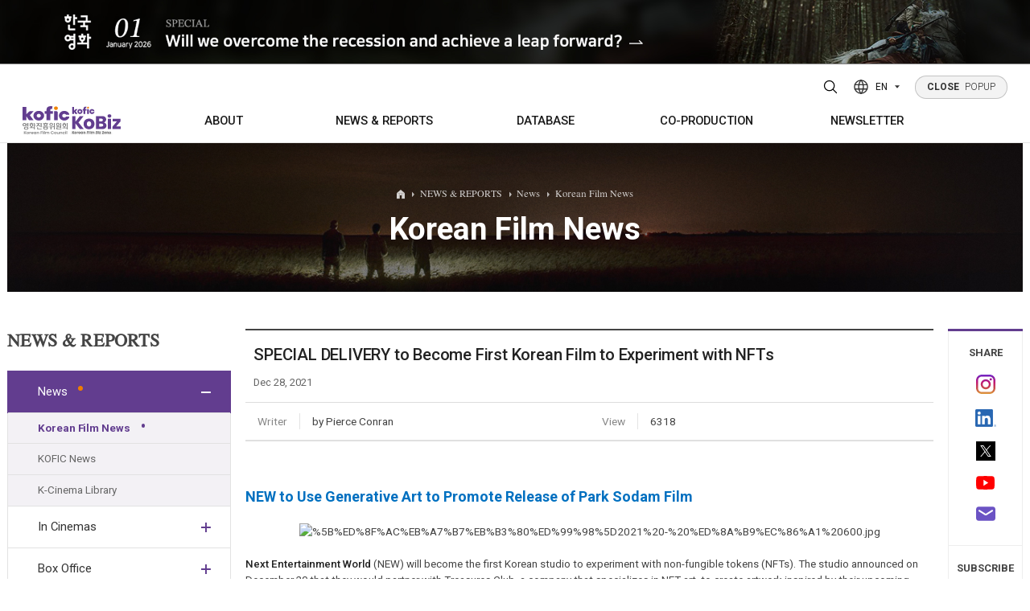

--- FILE ---
content_type: text/html;charset=UTF-8
request_url: http://koreanfilm.or.kr/eng/news/news.jsp?blbdComCd=601006&seq=5682&mode=VIEW
body_size: 71989
content:




	<!--  head  -->
	

<!DOCTYPE html>
<html lang="en">
	<head>
	<!-- META TAG -->
    <title>SPECIAL DELIVERY to Become First Korean Film to Experiment with NFTs</title>
    <meta http-equiv="Content-Type" content="text/html; charset=utf-8" />
	<meta http-equiv="X-UA-Compatible" content="IE=edge">
	<meta content="user-scalable=yes, initial-scale=1, maximum-scale=1, minimum-scale=1, width=device-width" name="viewport"/>
	<meta name="title" content="SPECIAL DELIVERY to Become First Korean Film to Experiment with NFTs" />
	<meta name="description" content="Next Entertainment World (NEW) will become the first Korean studio to experiment with non-fungible tokens (NFTs). The studio announced on December 20 that they would partner with Treasures Club, a company that specializes in NFT art, to create artwork inspired by their upcoming action film Special Cargo ahead of the film’s release on January 12.NEW will use blockchain-powered generative art technology to produce NFTs for Special Cargo, which will then be sold at OpenSea, the world’s largest NFT marketplace. Generative art is created in whole or in part through computer automation, and blockcha..." />
	<meta name="robots" content="index,follow" />
	<meta name="keywords" content="Korean, Korea, south, movies, movie, films, film, movie database, film database, box office, movie box office, weekly, daily, monthly, yearly, actors, actresses, director, directors, stars, quotes, independent, cinema, indie, entertainment, Seoul, Busan, Pusan, festivals, festival, directory, PIFF, PIFAN, BIFAN, BIFF, international, Jang, Kim, Lee, Hong, Park, news, review">
    	<link rel="SHORTCUT ICON" href="/eng/img/common/kobiz2.ico">
    <!-- CSS -->
		
		
		<link rel="stylesheet" type="text/css" href="/eng/css/variable.css?ver=5" />
	    <link rel="stylesheet" type="text/css" href="/eng/css/style.reset.css?ver=5" />
	    
	    <link rel="stylesheet" type="text/css" href="/eng/css/content.css?ver=6"/>
		<link rel="stylesheet" type="text/css" href="/eng/css/board.css?ver=6"/>
		<link rel="stylesheet" type="text/css" href="/eng/css/button.css?ver=5"/>
		<link href="/eng/css/search.css" rel="stylesheet" type="text/css?ver=5" />
		<link rel="stylesheet" type="text/css" href="/eng/css/boxOffice.css?ver=5" />
		
	    <link rel="stylesheet" type="text/css" href="/eng/css/style.fonts.css?ver=5" />
	    <link rel="stylesheet" type="text/css" href="/eng/css/style.common.css?ver=5" />
	    <link rel="stylesheet" type="text/css" href="/eng/css/style.animate.css?ver=5" />
	    <link rel="stylesheet" type="text/css" href="/eng/js/swiper/swiper.min.css?ver=5" />
	    <link rel="stylesheet" type="text/css" href="/eng/js/splitting/splitting.css?ver=5" />
	    <link rel="stylesheet" type="text/css" href="/eng/css/jquery-ui.css?ver=5" />
	    <link rel="stylesheet" type="text/css" href="/eng/css/jquery-ui.theme.css?ver=5" />
	    <link rel="stylesheet" type="text/css" href="/eng/css/style.css?ver=5" />
	    <link rel="stylesheet" type="text/css" href="/eng/css/style.sub.css?ver=5">
	    
    <!-- CSS END -->
    
    <!-- SCRIPT -->
    
    	<script type="text/javascript" src="/eng/js/jquery-2.1.4.min.js"></script>
		<script type="text/javascript" src="/eng/js/jquery.easing.1.3.js"></script>
		<script type="text/javascript" src="/eng/js/Selectyze.jquery.js"></script>
		<script type="text/javascript" src="/eng/js/menu.js"></script>
		<script type="text/javascript" src="/eng/js/common.js"></script>
		<script type="text/javascript" src="/eng/js/tab.js"></script>
		<script type="text/javascript" src="/eng/js/jquery-ui.js"></script>
		<script type="text/javascript" src="/js/rcmdWord/rcmdWord.js"></script>
		
		
	    <script>
	      window.MSInputMethodContext && document.documentMode && document.write('<script src="/eng/js/ie11CustomProperties.min.js"><\/script>');
	    </script>
    <!-- SCRIPT END -->
    
    
   <!--  <meta property="og:image" content="/eng/img/common/meta_logo.jpg"> -->
    <meta property="og:title" content="SPECIAL DELIVERY to Become First Korean Film to Experiment with NFTs"/>
    
    <meta property="og:image" content="http://mn.kobiz.or.kr/upload/up_etc/2021/12/4781720211224100408.jpg"/>
    
    <meta property="og:type" content="website"/>
    <meta property="og:site_name" content="Korean Film Biz Zone"/>
    <meta id="ogUrl" property="og:url" content=""/>
    <script>
    	$('#ogUrl').attr('content', (location.href).replace('http:','https:'));
    </script>
    <meta property="og:description" content="Next Entertainment World (NEW) will become the first Korean studio to experiment with non-fungible tokens (NFTs). The studio announced on December 20 that they would partner with Treasures Club, a company that specializes in NFT art, to create artwork inspired by their upcoming action film Special Cargo ahead of the film’s release on January 12.NEW will use blockchain-powered generative art technology to produce NFTs for Special Cargo, which will then be sold at OpenSea, the world’s largest NFT marketplace. Generative art is created in whole or in part through computer automation, and blockcha..."/>
<!--     sharethis -->


<!--  히스토리 시작 -->
	
<script type="text/javascript">
function addFavorite(type,code){
		$.ajax({
			type: 'GET',
			contentType: 'application/x-www-form-urlencoded',
			dataType: 'html',
			url: '/eng/common/favorite/favorite.jsp',
			data : 'type='+type+'&code='+code,
			error: function () {
					alert('An error has occured. Please contact system administrator.');
				},
			success: function (data) {
				alert('successfully added')
				},
			complete: function () {
				}
		});	
	
}

</script>

	<!-- 히스토리 끝 -->


<!-- sharethis end     -->
<script type="text/javascript">var switchTo5x=true;</script>
<!-- <script type="text/javascript" src="http://w.sharethis.com/button/buttons.js"></script> -->
<!-- <script type="text/javascript">stLight.options({publisher: "197efbad-3a6e-47ff-b6e9-dbda20e66846", doNotHash: false, doNotCopy: false, hashAddressBar: false});</script> -->
    
    <!-- SCRIPT 기존스크립트 기능필요에 의해 남겨둠 -->
  	<script type="text/javascript" src="/js/script.js"></script>
    <script type="text/javascript" src="/js/common.js"></script>
    <script type="text/javascript" src="/js/common01.js"></script>
    <script type="text/javascript" src="/js/jquery/jqCommon.js"></script>
   	<script type="text/javascript" src="/js/renewal.js"></script>
	<script type="text/javascript" src="/js/jquery.easing-1.3.js"></script>
	<script type="text/javascript" src="/js/jquery.heroCarousel-1.3.min.js"></script>
    <script type="text/javascript">
    // 구글 통계
    var _gaq = _gaq || [];
    _gaq.push(['_setAccount', 'UA-21359972-1']); 
    _gaq.push(['_trackPageview']);

    (function() {
      var ga = document.createElement('script'); ga.type = 'text/javascript'; ga.async = true;
      ga.src = ('https:' == document.location.protocol ? 'https://ssl' : 'http://www') + '.google-analytics.com/ga.js';
      var s = document.getElementsByTagName('script')[0]; s.parentNode.insertBefore(ga, s);
    })();
    
 	// ACE 카운터
        var _AceGID=(function(){var Inf=['gtt20.acecounter.com','8080','AB2A31560820879','AW','0','NaPm,Ncisy','ALL','0']; var _CI=(!_AceGID)?[]:_AceGID.val;var _N=0;var _T=new Image(0,0);if(_CI.join('.').indexOf(Inf[3])<0){ _T.src ="https://"+ Inf[0] +'/?cookie'; _CI.push(Inf);  _N=_CI.length; } return {o: _N,val:_CI}; })();
	var _AceCounter=(function(){var G=_AceGID;var _sc=document.createElement('script');var _sm=document.getElementsByTagName('script')[0];if(G.o!=0){var _A=G.val[G.o-1];var _G=(_A[0]).substr(0,_A[0].indexOf('.'));var _C=(_A[7]!='0')?(_A[2]):_A[3];var _U=(_A[5]).replace(/\,/g,'_');_sc.src='https:'+'//cr.acecounter.com/Web/AceCounter_'+_C+'.js?gc='+_A[2]+'&py='+_A[4]+'&gd='+_G+'&gp='+_A[1]+'&up='+_U+'&rd='+(new Date().getTime());_sm.parentNode.insertBefore(_sc,_sm);return _sc.src;}})();

    </script>
    
    <script src="/eng/js/jquery-3.4.1.min.js"></script>
    <script type="text/javascript">
	var jQuery_3_4_1 = $.noConflict(true);
	</script>
    <script src="/eng/js/jquery-ui.min.js"></script>
    <script src="/eng/js/TweenMax.min.js"></script>
    <script src="/eng/js/gambit-smoothscroll-min.js"></script>
    <script src="/eng/js/splitting/splitting.min.js"></script>
    <script src="/eng/js/swiper/swiper.min.js"></script>
    <script src="/eng/js/ScrollMagic.js"></script>
    <script src="/eng/js/debug.addIndicators.js"></script>
    <script src="/eng/js/jquery.common.js"></script>
</head>
<body>
<div id="wrap">
	
<!--  popup 시작 -->
<div class="pop">
  <div>
    <a href="https://magazine.kofic.or.kr/webzine/web/index.do" target="_blank">
      <img src="/eng/img/main/popup/2601_en.jpg" alt="" class="pc" />
      <img src="/eng/img/main/popup/2601_en_m.jpg" alt="" class="mobile" />
    </a>
  </div>
</div>
<!-- popup 끝 -->

	<!--  head  -->	
	<!--  header  -->
	



<!-- header -->
<div class="header">
	<div class="header_wrap">
        <div class="bg">
        	<div class="inner">
	        	<!-- <div class="header_info">
	        		<div class="header_info_title">Contact</div>
	        		<div class="header_info_content">130, Suyeonggangbyeon-daero,<br>Haeundae-gu, Busan, Republic of Korea,<br>48058</div>
					<div class="header_info_content">T. +82-51-720-4877 F. +82-51-720-4819<br>E. kobiz@kofic.or.kr</div>
	        		<ul class="header_info_sns">
	        			<li><a href="https://www.instagram.com/kobiz_kofic/" target="_blank" title="instagram"><svg id="Layer_1" version="1.1" viewBox="0 0 551.034 551.034" xml:space="preserve" xmlns="http://www.w3.org/2000/svg" xmlns:xlink="http://www.w3.org/1999/xlink"><g><linearGradient gradientTransform="matrix(1 0 0 -1 0 554)" gradientUnits="userSpaceOnUse" id="SVGID_1_" x1="275.517" x2="275.517" y1="4.57" y2="549.72"><stop offset="0" style="stop-color:#E09B3D"/><stop offset="0.3" style="stop-color:#C74C4D"/><stop offset="0.6" style="stop-color:#C21975"/><stop offset="1" style="stop-color:#7024C4"/></linearGradient><path d="M386.878,0H164.156C73.64,0,0,73.64,0,164.156v222.722   c0,90.516,73.64,164.156,164.156,164.156h222.722c90.516,0,164.156-73.64,164.156-164.156V164.156   C551.033,73.64,477.393,0,386.878,0z M495.6,386.878c0,60.045-48.677,108.722-108.722,108.722H164.156   c-60.045,0-108.722-48.677-108.722-108.722V164.156c0-60.046,48.677-108.722,108.722-108.722h222.722   c60.045,0,108.722,48.676,108.722,108.722L495.6,386.878L495.6,386.878z" style="fill:url(#SVGID_1_);"/><linearGradient gradientTransform="matrix(1 0 0 -1 0 554)" gradientUnits="userSpaceOnUse" id="SVGID_2_" x1="275.517" x2="275.517" y1="4.57" y2="549.72"><stop offset="0" style="stop-color:#E09B3D"/><stop offset="0.3" style="stop-color:#C74C4D"/><stop offset="0.6" style="stop-color:#C21975"/><stop offset="1" style="stop-color:#7024C4"/></linearGradient><path d="M275.517,133C196.933,133,133,196.933,133,275.516s63.933,142.517,142.517,142.517   S418.034,354.1,418.034,275.516S354.101,133,275.517,133z M275.517,362.6c-48.095,0-87.083-38.988-87.083-87.083   s38.989-87.083,87.083-87.083c48.095,0,87.083,38.988,87.083,87.083C362.6,323.611,323.611,362.6,275.517,362.6z" style="fill:url(#SVGID_2_);"/><linearGradient gradientTransform="matrix(1 0 0 -1 0 554)" gradientUnits="userSpaceOnUse" id="SVGID_3_" x1="418.31" x2="418.31" y1="4.57" y2="549.72"><stop offset="0" style="stop-color:#E09B3D"/><stop offset="0.3" style="stop-color:#C74C4D"/><stop offset="0.6" style="stop-color:#C21975"/><stop offset="1" style="stop-color:#7024C4"/></linearGradient><circle cx="418.31" cy="134.07" r="34.15" style="fill:url(#SVGID_3_);"/></g><g/><g/><g/><g/><g/><g/><g/><g/><g/><g/><g/><g/><g/><g/><g/></svg></a></li>
	        			<li><a href="http://www.youtube.com/channel/UCAULCo55sioPwmAeI6NVSkg" target="_blank" title="youtube"><svg id="Layer_1" version="1.1" viewBox="0 0 461.001 461.001" xml:space="preserve" xmlns="http://www.w3.org/2000/svg" xmlns:xlink="http://www.w3.org/1999/xlink"><path d="M365.257,67.393H95.744C42.866,67.393,0,110.259,0,163.137v134.728  c0,52.878,42.866,95.744,95.744,95.744h269.513c52.878,0,95.744-42.866,95.744-95.744V163.137  C461.001,110.259,418.135,67.393,365.257,67.393z M300.506,237.056l-126.06,60.123c-3.359,1.602-7.239-0.847-7.239-4.568V168.607  c0-3.774,3.982-6.22,7.348-4.514l126.06,63.881C304.363,229.873,304.298,235.248,300.506,237.056z" style="fill:#F61C0D;"/><g/><g/><g/><g/><g/><g/><g/><g/><g/><g/><g/><g/><g/><g/><g/></svg></a></li>
	        			<li><a href="https://www.linkedin.com/in/kobiz-korean-film-council-64430852/" target="_blank" class="linkedin" target="_blank" title="LinkedIn"><img src="/eng/img/main/icon_linkedin.png" alt="linkedin logo"></a></li>
	        			<li><a href="https://twitter.com/koreanfilmbiz" target="_blank" title="twitter"><svg id="Layer_1" version="1.1" viewBox="0 0 410.155 410.155" xml:space="preserve" xmlns="http://www.w3.org/2000/svg" xmlns:xlink="http://www.w3.org/1999/xlink"><path d="M403.632,74.18c-9.113,4.041-18.573,7.229-28.28,9.537c10.696-10.164,18.738-22.877,23.275-37.067  l0,0c1.295-4.051-3.105-7.554-6.763-5.385l0,0c-13.504,8.01-28.05,14.019-43.235,17.862c-0.881,0.223-1.79,0.336-2.702,0.336  c-2.766,0-5.455-1.027-7.57-2.891c-16.156-14.239-36.935-22.081-58.508-22.081c-9.335,0-18.76,1.455-28.014,4.325  c-28.672,8.893-50.795,32.544-57.736,61.724c-2.604,10.945-3.309,21.9-2.097,32.56c0.139,1.225-0.44,2.08-0.797,2.481  c-0.627,0.703-1.516,1.106-2.439,1.106c-0.103,0-0.209-0.005-0.314-0.015c-62.762-5.831-119.358-36.068-159.363-85.14l0,0  c-2.04-2.503-5.952-2.196-7.578,0.593l0,0C13.677,65.565,9.537,80.937,9.537,96.579c0,23.972,9.631,46.563,26.36,63.032  c-7.035-1.668-13.844-4.295-20.169-7.808l0,0c-3.06-1.7-6.825,0.485-6.868,3.985l0,0c-0.438,35.612,20.412,67.3,51.646,81.569  c-0.629,0.015-1.258,0.022-1.888,0.022c-4.951,0-9.964-0.478-14.898-1.421l0,0c-3.446-0.658-6.341,2.611-5.271,5.952l0,0  c10.138,31.651,37.39,54.981,70.002,60.278c-27.066,18.169-58.585,27.753-91.39,27.753l-10.227-0.006  c-3.151,0-5.816,2.054-6.619,5.106c-0.791,3.006,0.666,6.177,3.353,7.74c36.966,21.513,79.131,32.883,121.955,32.883  c37.485,0,72.549-7.439,104.219-22.109c29.033-13.449,54.689-32.674,76.255-57.141c20.09-22.792,35.8-49.103,46.692-78.201  c10.383-27.737,15.871-57.333,15.871-85.589v-1.346c-0.001-4.537,2.051-8.806,5.631-11.712c13.585-11.03,25.415-24.014,35.16-38.591  l0,0C411.924,77.126,407.866,72.302,403.632,74.18L403.632,74.18z" style="fill:#76A9EA;"/><g/><g/><g/><g/><g/><g/><g/><g/><g/><g/><g/><g/><g/><g/><g/></svg></a></li>
	        		</ul>
	        	</div> -->
	        	<div class="bg-logo">
	        		<img src="/eng/img/common/logo_kofic.svg" alt="kofic logo" /><img src="/eng/img/common/logo_kobiz.svg" alt="kobiz logo" />
        		</div>
        	</div>
       	</div>

        <div class="inner">
        	<!-- 로고 -->
          <h1 class="logo init m">
            <a href="https://www.kofic.or.kr/" title="Kofic"><img src="/eng/img/common/logo_kofic.svg" alt="kofic logo" /></a>
            <a href="/eng" title="Kobiz"><img src="/eng/img/common/logo_kobiz.svg" alt="kobiz logo" /></a>
          </h1>
  
          <!--  공통 nav -->	
			




<!-- 상단PC메뉴 -->
<div class="gnb">
	<ul>
		<li>
			<a href="/eng/kofic/intro.jsp" title="ABOUT"><span>ABOUT</span></a>
			<div class="gnb_wrap">
				<ul>
					<li><a href="/eng/kofic/intro.jsp"><span>Who we are</span></a></li>
					<li><a href="/eng/kofic/contact.jsp"><span>Contacts</span></a></li>
				</ul>
			</div>
		</li>
		
		<li>
			<a href="/eng/news/news.jsp" title="NEWS &amp; REPORTS">NEWS &amp; REPORTS</a>
			<div class="gnb_wrap">
				<ul>
					<li><a href="/eng/news/news.jsp"><span>News</span></a>
						<ul>
							<li><a href="/eng/news/news.jsp">Korean Film News</a></li>
							<li><a href="/eng/news/kofic_news.jsp">KOFIC News</a></li>
							<li><a href="/eng/news/inFocus.jsp">K-Cinema Library</a></li>
						</ul>
					</li>
					<li><a href="/eng/schedule/subtitMovie.jsp"><span>In Cinemas</span></a>
						<ul>
							<li><a href="/eng/schedule/subtitMovie.jsp">Screenings with Eng. Subtitles</a></li>
<!-- 							<li><a href="/eng/schedule/diversityMovie.jsp">Art House Screenings</a></li> -->
						</ul>
					</li>
					<li><a href="/eng/news/boxOffice_Main.jsp"><span>Box Office</span></a>
						<ul>
							<li><a href="/eng/news/boxOffice_Daily.jsp?mode=BOXOFFICE_DAILY">Daily</a></li>
							<li><a href="/eng/news/boxOffice_Weekly.jsp?mode=BOXOFFICE_WEEKLY">Weekly/Weekend</a></li>
							<li><a href="/eng/news/boxOffice_Monthly.jsp?mode=BOXOFFICE_MONTHLY">Monthly</a></li>
							<li><a href="/eng/news/boxOffice_Yearly.jsp?mode=BOXOFFICE_YEAR">Yearly</a></li>
						</ul>
					</li>
					<li><a href="/eng/publications/totalList.jsp" title="PUBLICATIONS"><span>Publications</span></a>
						
					</li>
				</ul>
			</div>
		</li>
		
		<li>
			<a href="/eng/news/ko_pick.jsp" title="DATABASE"><span>DATABASE</span></a>
			<div class="gnb_wrap">
				<ul>
					<li><a href="/eng/news/ko_pick.jsp"><span>KO-PICK</span></a>
						<ul>
							<li><a href="/eng/news/ko_pick.jsp">KO-PICK News</a></li>
							<li><a href="/eng/news/koPickProducers.jsp">KO-PICK Producers</a></li>
						</ul>
					</li>
					<li><a href="/eng/news/newfilm.jsp"><span>New Films</span></a></li>
					<li><a href="/eng/inProduction/inProductionMain.jsp"><span>In Production</span></a></li>
					<li><a href="/eng/films/index/filmsList.jsp"><span>Films</span></a></li>
					<li><a href="/eng/films/index/peopleDList.jsp"><span>People</span></a></li>
					<li><a href="/eng/films/index/companyList.jsp"><span>Companies</span></a></li>
					<li><a href="/eng/coProduction/festivalList.jsp"><span>Festival/Market</span></a></li>
					<li><a href="/eng/kofic/200_actors/actors_list.jsp"><span>KOREAN ACTORS 200</span></a></li>
				</ul>
			</div>
		</li>
		
		<li><a href="/eng/coProduction/locIncentive.jsp" title="CO-PRODUCTION"><span>CO-PRODUCTION</span></a>
			<div class="gnb_wrap">
				<ul>
					<li><a href="/eng/coProduction/locIncentive.jsp"><span>Location Incentive</span></a></li>
					<li><a href="/eng/coProduction/co-companyList.jsp"><span>Co-production Companies</span></a></li>
					<li><a href="/eng/locKorea/filmOrg.jsp"><span>Regional Film Commissions</span></a></li>
					<li><a href="/eng/coProduction/treaties.jsp"><span>Co-Production Agreements</span></a></li>
					<li><a href="/eng/coProduction/productionCaseList.jsp"><span>Case Study</span></a></li>
				</ul>
			</div>
		</li>
			
		<li><a href="/eng/publications/NewsltViewer.jsp" title="NEWSLETTER"><span>NEWSLETTER</span></a>
			<div class="gnb_wrap">
				<ul>
					<li><a href="/eng/publications/NewsltViewer.jsp"><span>Regular</span></a></li>
					<li><a href="/eng/publications/NewsltSpecialViewer.jsp"><span>Special</span></a></li>
				</ul>
			</div>
		</li>
	</ul>
</div>
<!-- //상단PC메뉴 -->
<!-- 상단모바일메뉴 -->
<!-- 모바일용 햄버거 버튼 -->
<div class="m_button">
	<button class="top_search_btn" title="Search open">
		<svg version="1.1" xmlns="http://www.w3.org/2000/svg" xmlns:xlink="http://www.w3.org/1999/xlink" x="0px"y="0px" width="22px" height="22px" viewBox="0 0 384 384" enable-background="new 0 0 384 384" xml:space="preserve">
		<path fill="none" stroke="#000000" stroke-width="24" stroke-miterlimit="10" d="M165.816,48c-31.246,0-61.214,12.414-83.308,34.508C60.414,104.602,48,134.57,48,165.816c0,31.25,12.414,61.215,34.508,83.313c22.094,22.094,52.062,34.508,83.308,34.508c31.25,0,61.215-12.414,83.313-34.508c22.094-22.098,34.508-52.063,34.508-83.313c-0.004-31.246-12.418-61.211-34.512-83.304C227.031,60.414,197.062,48.004,165.816,48z"/>
		<line fill="none" stroke="#000000" stroke-width="24" stroke-linecap="round" stroke-miterlimit="10" x1="253.719" y1="253.719" x2="336" y2="336"/>
		</svg>
	</button>
	
	<button class="hamburger"><div><i></i><i></i><i></i></div></button>
</div>


<!-- <div class="mnb invisible-scroll"> -->
<!-- 	<div class="inner"> -->
<!-- 		<div class="init"> -->
<!--             <a href="" title="Kofic"><img src="/eng/img/common/logo_kofic_white.svg" alt="" /></a> -->
<!--             <a href="" title="Kobiz"><img src="/eng/img/common/logo_kobiz_white.svg" alt="" /></a> -->
<!-- 		</div> -->
             
<!-- 		<ul> -->
<!-- 			<li><a href="#" data-splitting title="ABOUT KOFIC">ABOUT KOFIC</a> -->
<!-- 				<ul> -->
<!-- 					<li><a href="/eng/kofic/intro.jsp">About KOFIC</a></li> -->
<!-- 					<li><a href="/eng/kofic/kobiz.jsp">About KoBiz</a></li> -->
<!-- 					<li><a href="/eng/kofic/contact.jsp">Contacts</a></li> -->
<!-- 					<li><a href="/eng/kofic/location1.jsp">KOFIC Locations</a></li> -->
<!-- 					<li><a href="/eng/kofic/location.jsp">Location Incentive</a></li> -->
<!-- 					<li><a href="/eng/bm/main.jsp" target="_blank" title="Go to ONLINE BIZ MATCHING PLATFORM in new window">KOFIC SUPPORTS</a></li> -->
<!-- 					<li><a href="/eng/kofic/200_actors/actors_list.jsp">KOREAN ACTORS 200</a></li> -->
<!-- 				</ul> -->
<!-- 			</li> -->
	
<!-- 			<li><a href="#" data-splitting title="FILM &amp; PEOPLE">FILM &amp; PEOPLE</a> -->
<!-- 				<ul> -->
<!-- 					<li><a href="/eng/news/newfilm.jsp">DATABASE</a> -->
<!-- 						<ul> -->
<!-- 							<li class="has-sub"><a href="/eng/news/newfilm.jsp">New Films</a></li> -->
<!-- 							<li><a href="/eng/inProduction/inProductionMain.jsp">In Production</a></li> -->
<!-- 							<li><a href="/eng/films/index/filmsList.jsp">Film Directory</a></li> -->
<!-- 							<li><a href="/eng/films/index/peopleDList.jsp">People Directory</a></li> -->
<!-- 							<li><a href="/eng/films/index/companyList.jsp">Companies Directory</a></li> -->
<!-- 							<li><a href="/eng/coProduction/festivalList.jsp">Festival Directory</a></li> -->
<!-- 							<li><a href="/eng/coProduction/marketList.jsp">Market Directory</a></li> -->
<!-- 							<li><a href="/eng/schedule/subtitMovie.jsp">In Cinemas</a> -->
<!-- 								<ul> -->
<!-- 									<li><a href="/eng/schedule/subtitMovie.jsp">Screenings with Eng. Subtitles</a></li> -->
<!-- 									<li><a href="/eng/schedule/diversityMovie.jsp">Art House Screenings</a></li> -->
<!-- 								</ul> -->
<!-- 							</li> -->
<!-- 							<li><a href="/eng/news/boxOffice_Main.jsp">Box Office</a> -->
<!-- 								<ul> -->
<!-- 									<li><a href="/eng/news/boxOffice_Daily.jsp?mode=BOXOFFICE_DAILY">Daily</a></li> -->
<!-- 									<li><a href="/eng/news/boxOffice_Weekly.jsp?mode=BOXOFFICE_WEEKLY">Weekly/Weekend</a></li> -->
<!-- 									<li><a href="/eng/news/boxOffice_Monthly.jsp?mode=BOXOFFICE_MONTHLY">Monthly</a></li> -->
<!-- 									<li><a href="/eng/news/boxOffice_Yearly.jsp?mode=BOXOFFICE_YEAR">Yearly</a></li> -->
<!-- 								</ul> -->
<!-- 							</li> -->
<!-- 						</ul> -->
<!-- 					</li> -->
<!-- 					<li><a href="/eng/coProduction/co-companyList.jsp">Co-Production</a> -->
<!-- 						<ul> -->
<!-- 							<li><a href="/eng/coProduction/co-companyList.jsp">Companies</a></li> -->
<!-- 							<li><a href="/eng/coProduction/peopleList.jsp">People</a></li> -->
<!-- 							<li><a href="/eng/coProduction/locIncentive.jsp">Location Incentive</a></li> -->
<!-- 							<li><a href="/eng/locKorea/filmOrg.jsp">Regional Film Commissions</a></li> -->
<!-- 							<li><a href="/eng/coProduction/treaties.jsp">Co-Production Agreements</a></li>			 -->
<!-- 						</ul> -->
<!-- 					</li> -->
<!-- 				</ul> -->
<!-- 			</li> -->
			
<!-- 			<li><a href="#" data-splitting title="NEWS &amp; REPORTS">NEWS &amp; REPORTS</a> -->
<!-- 				<ul> -->
<!-- 					<li><a href="/eng/news/news.jsp">Korean Film News</a></li> -->
<!-- 					<li><a href="/eng/news/kofic_news.jsp">KOFIC News</a></li>		 -->
<!-- 					<li><a href="/eng/news/reports.jsp">Box Office Reports</a></li>	 -->
<!-- 					<li><a href="/eng/news/features.jsp">Features</a></li> -->
<!-- 					<li><a href="/eng/news/interview.jsp">Interview</a></li>									 -->
<!-- 					<li><a href="/eng/news/inFocus.jsp">K-Cinema Library</a></li> -->
<!-- 					<li><a href="/eng/coProduction/productionCaseList.jsp">KO-PRODUCTION Case Study</a></li>					 -->
<!-- 				</ul> -->
<!-- 			</li> -->
			
<!-- 			<li><a href="#" data-splitting title="PUBLICATIONS">PUBLICATIONS</a> -->
<!-- 				<ul> -->
<!-- 					<li><a href="/eng/publications/kct.jsp">Korean Cinema Today</a></li> -->
<!-- 					<li><a href="/eng/publications/NewsltViewer.jsp">Newsletter</a> -->
<!-- 						<ul> -->
<!-- 							<li><a href="/eng/publications/NewsltViewer.jsp">KoBiz Newsletter</a></li> -->
<!-- 							<li><a href="/eng/news/location.jsp">Location Newsletter</a></li>										 -->
<!-- 							<li><a href="/eng/publications/Subscription.jsp">Subscription</a></li> -->
		
<!-- 						</ul> -->
<!-- 					</li>	 -->
<!-- 					<li><a href="/eng/publications/books.jsp">Books</a></li>	 -->
<!-- 					<li><a href="/eng/coProduction/guide.jsp">Korea Shooting Guide</a></li>									 -->
<!-- 					<li><a href="/eng/publications/brochures.jsp">Brochures</a></li>	 -->
<!-- 				</ul> -->
<!-- 			</li> -->
<!-- 		</ul> -->
		
<!-- 		<p> -->
<!-- 			130, Suyeonggangbyeon-daero,<br/> -->
<!-- 			Haeundae-gu, Busan, Republic of Korea,<br/> -->
<!-- 			48058 -->
<!-- 		</p> -->

<!-- 		<div class="init"> -->
<!--                <a href="/eng/main/main.jsp" title="Home">Home</a> -->

<!-- 			<a href="/eng/member/logout.jsp">Logout</a> -->
<!-- 			<a href="/eng/myKobiz/myHistory.jsp">MY KoBiz</a> -->

<!-- 			<a href="/eng/member/join_1step.jsp">Join</a> -->
<!-- 			<a href="/eng/member/login.jsp" class="lbar">Login</a> -->
<!-- 			<a href="/eng/member/join_1step.jsp">Register</a> -->

<!-- 		</div> -->
<!-- 	</div> -->
<!-- </div> -->
	<!-- //상단모바일메뉴 -->

		  <!--  공통 nav -->

		<!-- 해더 탑 -->
          <div class="top init tar">
          		
				<button class="top_search_btn" title="Search open">
					<svg version="1.1" xmlns="http://www.w3.org/2000/svg" xmlns:xlink="http://www.w3.org/1999/xlink" x="0px"y="0px" width="22px" height="22px" viewBox="0 0 384 384" enable-background="new 0 0 384 384" xml:space="preserve">
					<path fill="none" stroke="#000000" stroke-width="24" stroke-miterlimit="10" d="M165.816,48c-31.246,0-61.214,12.414-83.308,34.508C60.414,104.602,48,134.57,48,165.816c0,31.25,12.414,61.215,34.508,83.313c22.094,22.094,52.062,34.508,83.308,34.508c31.25,0,61.215-12.414,83.313-34.508c22.094-22.098,34.508-52.063,34.508-83.313c-0.004-31.246-12.418-61.211-34.512-83.304C227.031,60.414,197.062,48.004,165.816,48z"/>
					<line fill="none" stroke="#000000" stroke-width="24" stroke-linecap="round" stroke-miterlimit="10" x1="253.719" y1="253.719" x2="336" y2="336"/>
					</svg>
				</button>
				  <div class="lang">
				    <button type="button">
				      <svg width="20" height="20" viewBox="0 0 20 20" fill="none" xmlns="http://www.w3.org/2000/svg">
				        <circle cx="10" cy="10" r="9" stroke-width="1.5" stroke-linecap="round" stroke-linejoin="round" />
				        <path d="M1.59961 7H18.3996" stroke-width="1.5" stroke-linecap="round" stroke-linejoin="round" />
				        <path d="M1.59961 13H18.3996" stroke-width="1.5" stroke-linecap="round" stroke-linejoin="round" />
				        <path d="M9.49967 1C6.06261 6.50778 6.06261 13.4922 9.49967 19" stroke-width="1.5" stroke-linecap="round" stroke-linejoin="round" />
				        <path d="M10.5 1C13.9371 6.50778 13.9371 13.4922 10.5 19" stroke-width="1.5" stroke-linecap="round" stroke-linejoin="round" />
				      </svg>
				
				      <span>EN</span>
				
				      <svg width="6" height="4" viewBox="0 0 6 4" fill="none" xmlns="http://www.w3.org/2000/svg">
				        <path d="M3 3.78711L6 0.245949L0 0.245949L3 3.78711Z" />
				      </svg>
				    </button>
				    <ul>
				      <li>
				        <a href="http://www.kobiz.or.kr/new/kor/main/intro.jsp" target="_blank"><span>KO</span></a>
				      </li>
				      <li>
				        <a href="http://chi.koreanfilm.or.kr/main/" target="_blank"><span>CH</span></a>
				      </li>
				    </ul>
				  </div>
				
				  <div class="popup_btn"><a href="" class="service" title="POPUP"><span>CLOSE</span> POPUP</a></div>
			</div>
			
			
				
        </div>
        <!-- 상단검색 -->
		
<script>
	function set_action(frm) {
		frm.action = 'http://msearch.kobiz.or.kr/RSA/front_eng/Search.jsp';
	}
	
</script>
<div class="search">
	<div class="search_wrap">
		<!-- 닫기 -->
		<div class="search_close"><button class="top_search_btn" title="Search close"><svg fill="none" height="24" stroke-width="1.5" viewBox="0 0 24 24" width="24" xmlns="http://www.w3.org/2000/svg"><path d="M6.75827 17.2426L12.0009 12M17.2435 6.75736L12.0009 12M12.0009 12L6.75827 6.75736M12.0009 12L17.2435 17.2426" stroke="currentColor" stroke-linecap="round" stroke-linejoin="round"/></svg></button></div>
		
		
		<!-- 검색 -->
		<form id="RsaSearchForm1" name="RsaSearchForm1" target="_target" method="post" onsubmit="set_action(document.getElementById('RsaSearchForm1'))" action="">
		<input type="hidden" name="menu" id="menu" value="" />
			<div class="inner">
				<ul class="head-search-box rowfull">
					<li>
		                <button type="button" class="selectToggle" id="menu">ALL</button>
		                <ul class="selectyze1">
		                  <li><button type="button" class="toggle" value="Total">All</button></li>
		                  <li><button type="button" class="toggle" value="Film">Film</button></li>
		                  <li><button type="button" class="toggle" value="People">People</button></li>
		                  <li><button type="button" class="toggle" value="Company">Company</button></li>
		                  <li><button type="button" class="toggle" value="News">News</button></li>
		                  <li><button type="button" class="toggle" value="Co-Production">Co-Production</button></li>
		                  <li><button type="button" class="toggle" value="Award">Award</button></li>
		                  <li><button type="button" class="toggle" value="Publications">Publications</button></li>
		                </ul>
		            </li>
		            <li class="init">
		              <input type="text" name="qt" id="qt" placeholder="Input search keyword." onkeydown="setTextBox_(1);" onChange="javascript:search_promo_off();">
		              <button type="submit" value="검색"></button>
		            </li>
				</ul>
				
				 <!-- 자동완성 -->

			         <ul id="autoComplete" class="autoSearch" style="display:none;" onmouseover="set_mouseon_(2);" onmouseout="set_mouseoff_(2);">
			           <li class="set_sugicn">
			               <div id="rcmdResult" class="searchOver">
			                   <ul>
				                   <li><a href="#"><span class="img"></span><div><strong>Ve</strong> getarian (2010)<br>CHAE Min-seo, Hyun-sung<br>Films</div></a> </li>
				                   <li><a href="#"><span class="img"></span><div><strong>Ve</strong> getarian (2010)<br>CHAE Min-seo, Hyun-sung<br>Films</div></a> </li>
				                   <li><a href="#"><span class="img"></span><div><strong>Ve</strong> getarian (2010)<br>CHAE Min-seo, Hyun-sung<br>Films</div></a> </li>
				                   <li><a href="#"><span class="img"></span><div><strong>Ve</strong> getarian (2010)<br>CHAE Min-seo, Hyun-sung<br>Films</div></a> </li>
				                   <li><a href="#"><span class="img"></span><div><strong>Ve</strong> getarian (2010)<br>CHAE Min-seo, Hyun-sung<br>Films</div></a> </li>
				                   <li><a href="#"><span class="img"></span><div><strong>Ve</strong> getarian (2010)<br>CHAE Min-seo, Hyun-sung<br>Films</div></a> </li>
				               </ul>
			               </div>
			           </li>
			         </ul>

				<div class="btnbox">
	                <a href="/eng/films/index/filmsList.jsp" class="search-database" title="Film Database">
	                  <svg width="18" height="18" viewBox="0 0 18 18" fill="none" xmlns="http://www.w3.org/2000/svg"><path d="M9 1L1 5L9 9L17 5L9 1" stroke="white" stroke-opacity="0.7" stroke-width="1.6" stroke-linecap="round" stroke-linejoin="round" /><path d="M1 9L9 13L17 9" stroke="white" stroke-opacity="0.7" stroke-width="1.6" stroke-linecap="round" stroke-linejoin="round" /><path d="M1 13L9 17L17 13" stroke="white" stroke-opacity="0.7" stroke-width="1.6" stroke-linecap="round" stroke-linejoin="round" /></svg>
	                  <span>Film Database</span>
	                </a>
	                <a href="https://theactorispresent.kr/" target="_blank" class="search-actors200" title="Korean Actors 200">
	                  <svg width="19" height="18" viewBox="0 0 19 18" fill="none" xmlns="http://www.w3.org/2000/svg"><path fill-rule="evenodd" clip-rule="evenodd" d="M9.71861 14.4246C9.65284 14.39 9.61996 14.3727 9.58684 14.3608C9.47784 14.3217 9.35863 14.3216 9.24959 14.3606C9.21646 14.3725 9.18356 14.3898 9.11776 14.4244L5.37572 16.3918C5.15434 16.5082 5.04364 16.5664 4.96335 16.5794C4.68911 16.6241 4.43105 16.4366 4.38879 16.162C4.37641 16.0816 4.39756 15.9583 4.43985 15.7118L5.1547 11.5446C5.16726 11.4713 5.17354 11.4347 5.17458 11.3996C5.17798 11.2838 5.14112 11.1705 5.07028 11.0789C5.04876 11.0511 5.02213 11.0252 4.96888 10.9733L1.93776 8.02286C1.75834 7.84821 1.66863 7.76088 1.63132 7.68854C1.5039 7.44147 1.60248 7.1379 1.85075 7.01283C1.92344 6.97621 2.04734 6.95825 2.29515 6.92234L6.47692 6.31628C6.55044 6.30563 6.5872 6.3003 6.62095 6.29044C6.73204 6.25797 6.82843 6.18797 6.89367 6.09237C6.91349 6.06333 6.92993 6.03002 6.96281 5.9634L8.83397 2.17197C8.94465 1.9477 9 1.83556 9.05727 1.77778C9.25288 1.58046 9.57185 1.58046 9.76746 1.77778C9.82473 1.83556 9.88007 1.9477 9.99076 2.17197L11.8619 5.9634C11.8948 6.03002 11.9112 6.06333 11.9311 6.09237C11.9963 6.18797 12.0927 6.25797 12.2038 6.29044C12.2375 6.3003 12.2743 6.30563 12.3478 6.31628L16.5296 6.92234C16.7774 6.95825 16.9013 6.97621 16.974 7.01283C17.2222 7.1379 17.3208 7.44147 17.1934 7.68854C17.1561 7.76088 17.0664 7.84821 16.887 8.02286L13.8558 10.9733C13.8026 11.0252 13.776 11.0511 13.7544 11.0789C13.6836 11.1705 13.6467 11.2838 13.6501 11.3996C13.6512 11.4347 13.6575 11.4713 13.67 11.5446L14.3846 15.7103C14.4269 15.9571 14.4481 16.0804 14.4357 16.1609C14.3934 16.4356 14.1351 16.6231 13.8608 16.5782C13.7805 16.5651 13.6697 16.5067 13.4482 16.39L9.71861 14.4246Z" stroke="white" stroke-width="1.6" stroke-linecap="round" stroke-linejoin="round"/></svg>
	                  <span>Korean Actors 200</span>
	                </a>
	                <a href="/eng/bm/main.jsp" target="_blank" class="search-biz" title="Biz Matching Platform">
	                  <svg width="19" height="18" viewBox="0 0 19 18" fill="none" xmlns="http://www.w3.org/2000/svg"><g id="b1"><path d="M13.8252 1L17.8252 5L13.8252 9" stroke="white" stroke-width="1.6" stroke-linecap="round" stroke-linejoin="round" /><path d="M7.8252 5H17.8252" stroke="white" stroke-width="1.6" stroke-linecap="round" stroke-linejoin="round" /></g><g id="b2"><path d="M4.8252 9L0.825195 13L4.8252 17" stroke="white" stroke-width="1.6" stroke-linecap="round" stroke-linejoin="round" /><path d="M0.825195 13H9.8252" stroke="white" stroke-width="1.6" stroke-linecap="round" stroke-linejoin="round" /></g></svg>
	                  <span>Biz Matching Platform</span>
	                </a>
	        	</div>
			</div>
		</form>
	</div>
</div>
<!-- //검색 -->
<!-- 인기검색어 -->
<!-- //인기검색어 -->
	
<!--// rcmd load init start // -->
<script type="text/javascript">
  //<!--
  rcmd_default_set(document.RsaSearchForm1.qt, 200);
  if (t_>0 && c_>0) {
    wd_ ();
    setTimeout ("wi_()", TimeOut);
  }
 $(document).ready(function() {
    $('.UlSelectize1 li').on('click',function() {
        $('.selectyze1 select').val($(this).find('a').attr('rel'));
    });
  });
  //-->
</script>
		<!-- //상단검색 -->
	</div>
	
	<!--  공통 nav -->	
	





<!-- 모바일용 메뉴 -->
<div class="mnb_wrap">
	<div class="mnb invisible-scroll">
		<div class="inner">
<!-- 			<div class="mnb_member init"> -->
<!-- 			</div> -->
			<ul>
				<li><a href="#" title="ABOUT">ABOUT<button></button></a>
					<ul>
						<li><a href="/eng/kofic/intro.jsp">Who we are</a></li>
						<li><a href="/eng/kofic/contact.jsp">Contacts</a></li>
					</ul>
				</li>

				<li><a href="#" title="NEWS &amp; REPORTS">NEWS &amp; REPORTS<button></button></a>
					<ul>
						<li><a href="/eng/news/news.jsp">News</a>
							<ul>
								<li><a href="/eng/news/news.jsp">Korean Film News</a></li>
								<li><a href="/eng/news/kofic_news.jsp">KOFIC News</a></li>
							</ul>
						</li>	
						<li><a href="/eng/schedule/subtitMovie.jsp">In Cinemas</a>
							<ul>
								<li><a href="/eng/schedule/subtitMovie.jsp">Screenings with Eng. Subtitles</a></li>
<!-- 								<li><a href="/eng/schedule/diversityMovie.jsp">Art House Screenings</a></li> -->
							</ul>
						</li>
						<li><a href="/eng/news/boxOffice_Main.jsp">Box Office</a>
							<ul>
								<li><a href="/eng/news/boxOffice_Daily.jsp?mode=BOXOFFICE_DAILY">Daily</a></li>
								<li><a href="/eng/news/boxOffice_Weekly.jsp?mode=BOXOFFICE_WEEKLY">Weekly/Weekend</a></li>
								<li><a href="/eng/news/boxOffice_Monthly.jsp?mode=BOXOFFICE_MONTHLY">Monthly</a></li>
								<li><a href="/eng/news/boxOffice_Yearly.jsp?mode=BOXOFFICE_YEAR">Yearly</a></li>
							</ul>
						</li>
						<li><a href="/eng/publications/totalList.jsp" title="PUBLICATIONS">Publications<button></button></a>
						</li>
					</ul>
				</li>
				
				<li><a href="#" title="DATABASE">DATABASE<button></button></a>
					<ul>
						<li><a href="/eng/news/ko_pick.jsp">KO-PICK</a>
							<ul>
								<li><a href="/eng/news/ko_pick.jsp">KO-PICK News</a></li>
								<li><a href="/eng/news/koPickProducers.jsp">KO-PICK Producers</a></li>									
							</ul>
						</li>
						<li><a href="/eng/news/newfilm.jsp">New Films</a></li>
						<li><a href="/eng/inProduction/inProductionMain.jsp">In Production</a></li>
						<li><a href="/eng/films/index/filmsList.jsp">Film</a></li>
						<li><a href="/eng/films/index/peopleDList.jsp">People</a></li>
						<li><a href="/eng/films/index/companyList.jsp">Companies</a></li>
						<li><a href="/eng/coProduction/festivalList.jsp">Festival/Market</a></li>
						<li><a href="/eng/kofic/200_actors/actors_list.jsp"><span>KOREAN ACTORS 200</span></a></li>
					</ul>
				</li>
				
				<li><a href="#" title="CO-PRODUCTION">CO-PRODUCTION<button></button></a>
					<ul>
						<li><a href="/eng/coProduction/locIncentive.jsp">Location Incentive</a></li>
						<li><a href="/eng/coProduction/co-companyList.jsp">Co-production Companies</a></li>
						<li><a href="/eng/locKorea/filmOrg.jsp">Regional Film Commissions</a></li>
						<li><a href="/eng/coProduction/treaties.jsp">Co-Production Agreements</a></li>
						<li><a href="/eng/coProduction/productionCaseList.jsp">Case Study</a></li>
					</ul>
				</li>
				
				
				<li><a href="#" title="Newsletter">Newsletter<button></button></a>
					<ul>
						<li><a href="/eng/publications/NewsltViewer.jsp"><span>Regular</span></a></li>
						<li><a href="/eng/publications/NewsltSpecialViewer.jsp"><span>Special</span></a></li>
					</ul>
				</li>	
				
			</ul>

			
			<div class="mnb_sns">
				<ul>
        			<li><a href="https://instagram.com/koreanfilmcouncil_kofic" title="instagram"><img src="/eng/img/common/icon_mnb_instagram.png" alt="instagram" /></a></li>
        			<li><a href="http://www.youtube.com/channel/UCAULCo55sioPwmAeI6NVSkg" title="youtube"><svg id="Layer_1" version="1.1" viewBox="0 0 461.001 461.001" xml:space="preserve" xmlns="http://www.w3.org/2000/svg" xmlns:xlink="http://www.w3.org/1999/xlink"><path d="M365.257,67.393H95.744C42.866,67.393,0,110.259,0,163.137v134.728  c0,52.878,42.866,95.744,95.744,95.744h269.513c52.878,0,95.744-42.866,95.744-95.744V163.137  C461.001,110.259,418.135,67.393,365.257,67.393z M300.506,237.056l-126.06,60.123c-3.359,1.602-7.239-0.847-7.239-4.568V168.607  c0-3.774,3.982-6.22,7.348-4.514l126.06,63.881C304.363,229.873,304.298,235.248,300.506,237.056z" style="fill:#F61C0D;"/><g/><g/><g/><g/><g/><g/><g/><g/><g/><g/><g/><g/><g/><g/><g/></svg></a></li>
        			<li><a href="https://www.facebook.com/kobiz.kofic" title="facebook"><svg id="Layer_1" version="1.1" viewBox="0 0 408.788 408.788" xml:space="preserve" xmlns="http://www.w3.org/2000/svg" xmlns:xlink="http://www.w3.org/1999/xlink"><path d="M353.701,0H55.087C24.665,0,0.002,24.662,0.002,55.085v298.616c0,30.423,24.662,55.085,55.085,55.085  h147.275l0.251-146.078h-37.951c-4.932,0-8.935-3.988-8.954-8.92l-0.182-47.087c-0.019-4.959,3.996-8.989,8.955-8.989h37.882  v-45.498c0-52.8,32.247-81.55,79.348-81.55h38.65c4.945,0,8.955,4.009,8.955,8.955v39.704c0,4.944-4.007,8.952-8.95,8.955  l-23.719,0.011c-25.615,0-30.575,12.172-30.575,30.035v39.389h56.285c5.363,0,9.524,4.683,8.892,10.009l-5.581,47.087  c-0.534,4.506-4.355,7.901-8.892,7.901h-50.453l-0.251,146.078h87.631c30.422,0,55.084-24.662,55.084-55.084V55.085  C408.786,24.662,384.124,0,353.701,0z" style="fill:#475993;"/><g/><g/><g/><g/><g/><g/><g/><g/><g/><g/><g/><g/><g/><g/><g/></svg></a></li>
        			<li><a href="https://twitter.com/koreanfilmbiz" title="twitter"><svg id="Layer_1" version="1.1" viewBox="0 0 410.155 410.155" xml:space="preserve" xmlns="http://www.w3.org/2000/svg" xmlns:xlink="http://www.w3.org/1999/xlink"><path d="M403.632,74.18c-9.113,4.041-18.573,7.229-28.28,9.537c10.696-10.164,18.738-22.877,23.275-37.067  l0,0c1.295-4.051-3.105-7.554-6.763-5.385l0,0c-13.504,8.01-28.05,14.019-43.235,17.862c-0.881,0.223-1.79,0.336-2.702,0.336  c-2.766,0-5.455-1.027-7.57-2.891c-16.156-14.239-36.935-22.081-58.508-22.081c-9.335,0-18.76,1.455-28.014,4.325  c-28.672,8.893-50.795,32.544-57.736,61.724c-2.604,10.945-3.309,21.9-2.097,32.56c0.139,1.225-0.44,2.08-0.797,2.481  c-0.627,0.703-1.516,1.106-2.439,1.106c-0.103,0-0.209-0.005-0.314-0.015c-62.762-5.831-119.358-36.068-159.363-85.14l0,0  c-2.04-2.503-5.952-2.196-7.578,0.593l0,0C13.677,65.565,9.537,80.937,9.537,96.579c0,23.972,9.631,46.563,26.36,63.032  c-7.035-1.668-13.844-4.295-20.169-7.808l0,0c-3.06-1.7-6.825,0.485-6.868,3.985l0,0c-0.438,35.612,20.412,67.3,51.646,81.569  c-0.629,0.015-1.258,0.022-1.888,0.022c-4.951,0-9.964-0.478-14.898-1.421l0,0c-3.446-0.658-6.341,2.611-5.271,5.952l0,0  c10.138,31.651,37.39,54.981,70.002,60.278c-27.066,18.169-58.585,27.753-91.39,27.753l-10.227-0.006  c-3.151,0-5.816,2.054-6.619,5.106c-0.791,3.006,0.666,6.177,3.353,7.74c36.966,21.513,79.131,32.883,121.955,32.883  c37.485,0,72.549-7.439,104.219-22.109c29.033-13.449,54.689-32.674,76.255-57.141c20.09-22.792,35.8-49.103,46.692-78.201  c10.383-27.737,15.871-57.333,15.871-85.589v-1.346c-0.001-4.537,2.051-8.806,5.631-11.712c13.585-11.03,25.415-24.014,35.16-38.591  l0,0C411.924,77.126,407.866,72.302,403.632,74.18L403.632,74.18z" style="fill:#76A9EA;"/><g/><g/><g/><g/><g/><g/><g/><g/><g/><g/><g/><g/><g/><g/><g/></svg></a></li>
        		</ul>
			</div>
			
			<div class="mnb_logo">
	            <a href="https://www.kofic.or.kr/" title="Kofic"><img src="/eng/img/common/logo_kofic.svg" alt="" /></a>
	            <a href="/eng" title="Kobiz"><img src="/eng/img/common/logo_kobiz.svg" alt="Kobiz" /></a>
			</div>
			
			
			<p>
				130, Suyeonggangbyeon-daero,<br/>
				Haeundae-gu, Busan, Republic of Korea,<br/>
				48058
			</p>
		</div>
	</div>
</div>
<!-- //상단모바일메뉴 -->

	<!--  공통 nav -->
</div>
<!-- //header -->


	<!--  header  -->	
	<!-- container -->
		
		<div id="sub" class="container">
		 <div class="inner">
		 	
		    <div class="visual" style="background-image: url(/eng/img/sub/sub_visual0201.jpg)">
		 		<div class="el">
	              <ul>
	              	<li>
	                  <a href=""><img src="/eng/img/sub/icon_home.svg" alt=""></a>
	                </li>
	                
					
					
						<li>NEWS &amp; REPORTS</li>
						<li>News</li>
					
					<li>Korean Film News</li>
	              </ul>
	
	              <h2><em>Korean Film News</em></h2>
	            </div>
	           </div>
			<!-- aside 영역 -->
			<div class="contents">
				






				<!-- 왼쪽영역 -->
					<div class="lnb">
						
							<h3><em>NEWS &amp; REPORTS</em></h3>
						
						
						
						
							<ul id="lnb">
								<li class="has-sub1"><a href="/eng/news/news.jsp"><span>News</span></a>
									<ul>
										<li><a href="/eng/news/news.jsp"><span>Korean Film News</span></a></li>
										<li><a href="/eng/news/kofic_news.jsp"><span>KOFIC News</span></a></li>									
										<li><a href="/eng/news/inFocus.jsp"><span>K-Cinema Library</span></a></li>
									</ul>
								</li>		
								<li class="has-sub1"><a href="/eng/schedule/subtitMovie.jsp"><span>In Cinemas</a>
									<ul>
										<li><a href="/eng/schedule/subtitMovie.jsp"><span>Screenings with Eng. Subtitles</span></a></li>
<!-- 										<li><a href="/eng/schedule/diversityMovie.jsp"><span>Art House Screenings</span></a></li> -->
									</ul>
								</li>
								<li class="has-sub1"><a href="/eng/news/boxOffice_Main.jsp"><span>Box Office</a>
									<ul>
										<li><a href="/eng/news/boxOffice_Daily.jsp?mode=BOXOFFICE_DAILY"><span>Daily</span></a></li>
										<li><a href="/eng/news/boxOffice_Weekly.jsp?mode=BOXOFFICE_WEEKLY"><span>Weekly/Weekend</span></a></li>
										<li><a href="/eng/news/boxOffice_Monthly.jsp?mode=BOXOFFICE_MONTHLY"><span>Monthly</span></a></li>
										<li><a href="/eng/news/boxOffice_Yearly.jsp?mode=BOXOFFICE_YEAR"><span>Yearly</span></a></li>
									</ul>
								</li>
								<li><a href="/eng/publications/totalList.jsp"><span>Publications</a></li>
								
							</ul>
						
						
						
						
								
							
							
						
						</div>
				<!-- //왼쪽영역 -->
				
				
	
<script>
	/* 레프트메뉴 on script */
	$(document).ready(function(){
		$("div.lnb ul#lnb li a").each(function(){
			var pn = $(this).attr("href");
			var p_name = pn.split("/");
			var length = p_name.length;
			var currentPageName = p_name[length-1];
			//서브메뉴가 있는아이들은 pagename 재추출
			if($(this).parents("li").hasClass("has-sub1")){
				p_name = pn.split("/");
				length = p_name.length;
				//페이지 뒤 파라메터 존재시 제거
				if(p_name[length-1].indexOf("?") > 0){
					var qIndex = p_name[length-1].indexOf("?");
					currentPageName = p_name[length-1].substring(0 , qIndex);
				}else{
					currentPageName = p_name[length-1];
				}
			}
			
			if('news.jsp' == currentPageName ){
				$(this).addClass("active");
				$(this).parents("li").parents("li").children("a:first").addClass("active");
				//3차메뉴 온처리
				$(this).parents("li").parents("li").parents("ul").parents("li").children("a:first").addClass("active");
			}else{
				//2차메뉴 온처리
				var naviGation2ThValue = $("#sub ul.location li").last().text();
				var locVal = naviGation2ThValue.trim().toLowerCase();
				var curLocVal = $(this).text().trim().toLowerCase();
				if(locVal == curLocVal){
					$(this).addClass("active");
					$(this).parents("li").parents("li").children("a:first").addClass("active");
				}
			}
			
		});
		
		$("div.lnb ul#lnb li a").each(function(){
			if($(this).hasClass("active")){
				$(this).next("ul").show();
			}else{
				$(this).next("ul").hide();
			}
		});	
	});
</script>
<script src="/eng/js/jquery.sub.js"></script>
					
					

<!-- 
================================================================================
콘텐츠 시작
================================================================================
-->


 <div class="boardview03">
     <div class="titleArea">
         <p class="title">SPECIAL DELIVERY to Become First Korean Film to Experiment with NFTs</p>
         <div class="boardDate">
             <span>Dec 28, 2021</span>
             <!--<span class="view">236</span>-->
         </div>
     </div>
     <ul class="infoArea">
		
         <li><span>
         
		    	Writer
	    	
         </span><span>by Pierce Conran</span></li>
		
         <li><span>View</span><span>6318</span></li>
         
     </ul>
</div>   
<!-- <div class="filmsinfo">
	<ul class="films_list">
		<li><span class="filmsinfo_stit">2017</span></li>
		<li><span class="filmsinfo_stit">70 MIN</span></li>
		<li><span class="filmsinfo_stit">Drama</span></li>
		<li><span class="filmsinfo_stit">DIRECTOR</span>KIM Jong-kwan</li>
		<li><span class="filmsinfo_stit">CAST</span>JUNG Yu-mi, HAN Ye-ri, JUNG Eun-chae, IM Su-jeong</li>
		<li><span class="filmsinfo_stit">RELEASE DATE</span>Aug 24, 2017</li>
		<li><span class="filmsinfo_stit">CONTACT</span>M-Line Distribution </li>	
		<li><span class="filmsinfo_stit">Tel</span>82 2 796 2425 </li>	
		<li><span class="filmsinfo_stit">Fax</span>82 2 796 2425 </li>	
		<li><span class="filmsinfo_stit">Email</span><a href="mailto:sales@mline-distribution.com">sales@mline-distribution.com</a></li>										
	</ul>
</div> -->



<div class="filmsinfo_view">
	<div style="text-align:right;padding-bottom:20px;"></div>
<div class="filmsinfo_txt">
	
		        <p><font color="#0070c0" size="4"><strong>NEW to Use Generative Art to Promote Release of Park Sodam Film</strong></font></p>
		        <p>&nbsp;</p>
    
	
	
	
	<p style="text-align: center; " align="center"><img src="https://mn.kobiz.or.kr/cheditor/attach/202112241003491e791ac4-e7fd-42b0-9280-31ec34c7856e.jpg


" title="%5B%ED%8F%AC%EB%A7%B7%EB%B3%80%ED%99%98%5D2021%20-%20%ED%8A%B9%EC%86%A1%20600.jpg"><br style="clear:both;">&nbsp;</p><p><span style="font-size: 10pt;"><a href="http://www.koreanfilm.or.kr/eng/films/index/company.jsp?companyCd=20100932" target="_self">Next Entertainment World</a> (NEW) will become the first Korean studio to experiment with non-fungible tokens (NFTs). The studio announced on December 20 that they would partner with Treasures Club, a company that specializes in NFT art, to create artwork inspired by their upcoming action film <i><a href="http://www.koreanfilm.or.kr/eng/films/index/filmsView.jsp?movieCd=20192354" target="_self">Special DELIVERY</a></i> ahead of the film’s release on January 12.</span>&nbsp;</p><p>&nbsp;</p><p><span style="font-size: 10pt;">NEW will use blockchain-powered generative art technology to produce NFTs for <i><a href="http://www.koreanfilm.or.kr/eng/films/index/filmsView.jsp?movieCd=20192354" target="_self">Special DELIVERY</a></i>, which will then be sold at OpenSea, the world’s largest NFT marketplace. Generative art is created in whole or in part through computer automation, and blockchain technologies ensure that each piece is wholly unique and cannot be copied.&nbsp;</span></p><p>&nbsp;</p><p><span style="font-size: 10pt;">The <i><a href="http://www.koreanfilm.or.kr/eng/films/index/filmsView.jsp?movieCd=20192354" target="_self">Special DELIVERY</a></i> NFT, which will be based on Klaytn, the Kakao cryptocurrency, will have a limited run of 3,000 pieces and will begin presales on OpenSea on December 29 before the main sale, scheduled for January 2.</span></p><p>&nbsp;</p><p><span style="font-size: 10pt;"><i><a href="http://www.koreanfilm.or.kr/eng/films/index/filmsView.jsp?movieCd=20192354" target="_self">Special DELIVERY</a></i> features <i><a href="http://www.koreanfilm.or.kr/eng/films/index/filmsView.jsp?movieCd=20183782" target="_self">Parasite</a></i> (2019) actress <a href="http://koreanfilm.or.kr/eng/films/index/peopleView.jsp?peopleCd=20209686" target="_self">Park Sodam</a> as a delivery driver who never fails to make a delivery on time, no matter what her DELIVERY. She becomes involved in an unexpected incident after a child gets in her car. It is the latest film by director <a href="http://koreanfilm.or.kr/eng/films/index/peopleView.jsp?peopleCd=10028545" target="_self">Park Daemin</a>, who previously made <i><a href="http://www.koreanfilm.or.kr/eng/films/index/filmsView.jsp?movieCd=20090156" target="_self">Private Eye</a></i> (2009) and <i><a href="http://www.koreanfilm.or.kr/eng/films/index/filmsView.jsp?movieCd=20159644" target="_self">Seondal: The Man Who Sells the River</a></i> (2016).</span></p><p>&nbsp;</p><p><span style="font-size: 10pt;">According to Kim Jaemin, the head of NEW’s film division, the company is looking to new technologies to secure the growth of Korean content in the future, such as NFTs and the metaverse.</span></p><div><br></div>
	
</div>	
</div>	
	
	
    	<div class="copying_txt">Any copying, republication or redistribution of KOFIC's content is prohibited without prior consent of KOFIC.</div>
    	
	<!-- <div class="copying_txt">Republication, copying or redistribution by any means is prohibited without the prior permission of KOFIC and the original news source.</div> -->
		
<!-- 		<div class="help_box02">
			<ul>	
				<li>Any copying, republication or redistribution of KOFIC's content is prohibited without prior consent of KOFIC</li>
			</ul>
		</div>
		<Br/> -->
	<form name="commentFrm" id="commentFrm" action="" method="post" >
		<input type="hidden" name="mode" id="mode" value=""/>
		<input type="hidden" name="cdKind" id="cdKind" value="601006"/>
		<input type="hidden" name="refCd" id="refCd" value="5682"/>
		<input type="hidden" name="seq" id="seq"/>
	<!-- 댓글입력창 -->
		<!-- <div class="">
			<label for="">댓글 입력 영역</label>
			<textarea id="contents" name="content" class="films_input" placeholder="" onclick="loginChk();"></textarea>
			<span class="">
				<input type="button" onclick="regCommSns();" value="Registration" class="films_input_btn">
			</span>
			
						
		</div> -->
	<!-- 댓글입력창 -->

	
	<div class="writer" id="cmtArea">
		
	</div>		
</form>	
				
<!-- Related People -->

<h8>Related People</h8>
<div class="related_people_list">
	<ul>	
		
		<li>
			<dl>
				<dt><a href="/eng/films/index/peopleView.jsp?peopleCd=10028545" title="PARK Dae-min">PARK Dae-min</a></dt>
				<dd class="photo">
					<img src="http://www.koreanfilm.or.kr/timthumb.php?src=http://kobis.or.kr/common/mast/people/2016/06/185f3b0569f44f83ac1fef3a476c51ad.png&w=70&h=70&zc=0">
				</dd>	
			</dl>
		</li>
		
		<li>
			<dl>
				<dt><a href="/eng/films/index/peopleView.jsp?peopleCd=20209686" title="PARK So-dam">PARK So-dam</a></dt>
				<dd class="photo">
					<img src="http://www.koreanfilm.or.kr/timthumb.php?src=http://kobis.or.kr/common/mast/people/2019/10/489ac59594a84cbf8f6d76238f97fbf2.jpg&w=70&h=70&zc=0">
				</dd>	
			</dl>
		</li>
		
	</ul>
</div>
<!-- Related People -->





<!-- Related Films -->
<h8>Related Films</h8>
<div class="related_films_list">
	<ul>	
		
		<li>
			<dl>
				<dt><a href="/eng/films/index/filmsView.jsp?movieCd=20090156" title="Private eye">Private eye</a><div class="related_films_list_d">2009</div></dt>
				<dd class="photo">
					<img width="" height="" alt="" src="http://www.koreanfilm.or.kr/timthumb.php?src=http://kobis.or.kr/common/mast/movie/2016/06/107cba1513df4bbd8c6ff39f9f210154.jpg&w=70&h=90&zc=0">
				</dd>	
			</dl>
		</li>
		
		<li>
			<dl>
				<dt><a href="/eng/films/index/filmsView.jsp?movieCd=20159644" title="Seondal: The Man who Sells the River">Seondal: The Man who Sells the River</a><div class="related_films_list_d">2016</div></dt>
				<dd class="photo">
					<img width="" height="" alt="" src="http://www.koreanfilm.or.kr/timthumb.php?src=http://kobis.or.kr/common/mast/movie/2016/11/b265a0d18bb0421181c385e13379a5d1.png&w=70&h=90&zc=0">
				</dd>	
			</dl>
		</li>
		
		<li>
			<dl>
				<dt><a href="/eng/films/index/filmsView.jsp?movieCd=20183782" title="PARASITE">PARASITE</a><div class="related_films_list_d">2019</div></dt>
				<dd class="photo">
					<img width="" height="" alt="" src="http://www.koreanfilm.or.kr/timthumb.php?src=http://kobis.or.kr/common/mast/movie/2019/05/ea6af3d49eeb4b388b56016dc9133dd8.jpeg&w=70&h=90&zc=0">
				</dd>	
			</dl>
		</li>
		
		<li>
			<dl>
				<dt><a href="/eng/films/index/filmsView.jsp?movieCd=20192354" title="Special Delivery">Special Delivery</a><div class="related_films_list_d">2022</div></dt>
				<dd class="photo">
					<img width="" height="" alt="" src="http://www.koreanfilm.or.kr/timthumb.php?src=http://kobis.or.kr/common/mast/movie/2019/06/8837a9ef5c7340c7806b73d59cc26ce7.jpg&w=70&h=90&zc=0">
				</dd>	
			</dl>
		</li>
				
	</ul>
</div>
<!-- Related Films -->
	

<!-- Related Company -->
<h8>Related Company</h8>
<div class="related_company_list">
	<ul>	
		
		<li>
			<dl>
				<dt><a href="/eng/films/index/company.jsp?companyCd=20100932" title="null" title="Next Entertainment World">Next Entertainment World</a></dt>
				<dd class="photo">
					<img width="" height="" alt="" src="http://www.koreanfilm.or.kr/timthumb.php?src=http://kobis.or.kr/common/mast/company/2015/01/f0447616316049429489474977bb747e.jpg&w=70&h=70&zc=0">
				</dd>	
			</dl>
		</li>
													
	</ul>
</div>
<!-- Related Company -->
	




<div class="clear_div"></div>



<div class="con_right pb_40 pt_20">
    <input class="button medium color" onclick="goList()" type="button" value="list">
  </div>




<!-- 
================================================================================
콘텐츠 끝
================================================================================
-->					
					
<!--  Quick Bar  -->







<div class="quick">
  <ul>
    <li>
      <em>SHARE</em>
      <a href="https://www.instagram.com/kobiz_kofic/" target="_blank" title="instagram"><img style="width:24px;" src="/eng/img/sub/icon_quick_instagram.svg" alt="instagram" /></a>
      <a href="https://www.linkedin.com/in/kobiz-korean-film-council-64430852/" target="_blank" title="LinkedIn"><img style="width:26px;" src="/eng/img/sub/icon_quick_linkedin.png" alt="linkedin logo"></a>

      <a href="javascript:goSns('twitter','KOBIZ','/eng/news/news.jsp?mode=VIEW&amp;blbdComCd=601006&amp;pageRowSize=10&amp;seq=5682');"><img src="/eng/img/sub/icon_quick_twitter1.svg" alt="" /></a>
      <a href="http://www.youtube.com/channel/UCAULCo55sioPwmAeI6NVSkg" target="_blank" title="youtube"><img src="/eng/img/sub/icon_quick_youtube.svg" alt="" /></a>
      <a href="mailto:kobiz@kofic.or.kr"><img src="/eng/img/sub/icon_quick_mail1.svg" alt="" /></a>
    </li>
    <li>
      <em>SUBSCRIBE</em>
      <a href="/eng/publications/Subscription.jsp"><img src="/eng/img/sub/icon_quick_alram.svg" alt="" /></a>
    </li>
    <li>
      <em>WEBZINE</em>
      <a href="/eng/publications/kct.jsp"><img src="/eng/img/sub/icon_quick_news.svg" alt="" /></a>
    </li>
  </ul>
</div>
<form name='snsFrm' method="post" action='/eng/common/sns.jsp' target='_blank'>
<input type="hidden" name="type" />
<input type="hidden" name="snsTitle" />
<input type="hidden" name="URL_LINK" />
<input type="submit" style="display:none;"/>
</form>
<form name='fileFrm' method="post">
<input type='hidden' name='REF_CD' />
<input type='hidden' name='SEQ' />
<input type='hidden' name='CD_KIND' />
<input type='hidden' name='returnUrl' value='/eng/news/news.jsp'/>
<input type="hidden" name="chkLogin" value="true" />
<input type="submit" style="display:none;"/>
</form>
<form name='fileFrm2' method="post">
<input type='hidden' name='FILE_PATH' />
<input type='hidden' name='FILE_NAME' />
<input type="hidden" name="returnUrl" value='/eng/news/news.jsp'/>
<input type="submit" style="display:none;"/>
</form>
<script>
//<![CDATA[
	function goSns(type,snsTitle,URL_LINK){
		var f = document.snsFrm;
		f.type.value = type;
		f.snsTitle.value = snsTitle;
		f.URL_LINK.value = URL_LINK;
		f.submit();
	}
	
	function printPopup() {
	    var p = $("#content").html();
	    var width  = 840;//735;
	    var height = 768;//410;
	    
	    if( 'null' == 'Y' ){
		     p = $(".ctnCalenderWrap").html();
		     width= 840;
	    }
	    tmp = window.open("", "printContent", "toolbar=0,location=0,directories=0,status=0,menubar=0,scrollbars=1,resizable=1,copyhistory=0,width="+width+",height="+height+",top=3,left=2000");
	    var f = document.printFrm;
	    f.content.value = p;
	    f.target = 'printContent';
	    f.submit();
	    tmp.focus();
	}
	function goExcelDownload(){
			//var f = eval("document."+formname);
			var f = document.frm;
			if(f.title.value == ''){
			    f.title.value = 'null';
			}
			f.execelYn.value = '1';
			f.target =  "_self";
			f.action = "/jsp/common/excelDownload.jsp";
			f.submit();	
	}
	function download(REF_CD,SEQ,CD_KIND){
		var f = document.fileFrm;
		f.REF_CD.value = REF_CD;
        f.SEQ.value = SEQ;
        f.CD_KIND.value = CD_KIND;
        f.target = '_self';
        f.method = 'post';
        f.action = '/eng/common/download.jsp';
        f.submit();
	}
	
    function download2(filePath,fileName){
    	var f = document.fileFrm2;
	    	f.FILE_PATH.value = filePath;
	    	f.FILE_NAME.value = fileName;
	    	f.target = '_self';
	    	f.method = 'post';
	    	f.action = '/eng/common/download2.jsp';
	    	f.submit();
    }
	 
  //]]>	
</script>
<!--  Quick Bar  -->
				</div>
			<!-- //콘텐츠 영역 -->
		</div>
	<!-- //container -->
</div>
<!--  footer  -->






<style>
.agree {margin: 15px 0; font-size: 14px;}
.terms-btn {border-bottom: 1px solid #fff;}
.terms {overflow: hidden;}
.terms-inner {margin-bottom: -310px; border: 1px solid #fff; padding: 20px; transition: all 0.4s cubic-bezier(0.87, 0, 0.13, 1);}
.terms ul {max-height: 200px; overflow: auto; padding: 20px; background: #393939;}
.terms ul li {font-size: 13px; color: #fff; line-height: 1.4;}

.terms.view .terms-inner {margin-bottom: 0;}

@media (max-width: 1024px) {
	.agree {display: flex; align-items: center; justify-content: center;}
	.agree br {display: none;}
}
</style>
	  <!-- footer -->
      <div class="footer">
      	
        

        <div class="inner">
        	<!-- Sbuscribe -->
	        <div class="subscribe">
		        <div class="footer-logo">
		        	<a href="https://www.kofic.or.kr/" title="Kofic"><img src="/eng/img/main/footer_logo_kofic.svg" alt="kofic logo" title="kofic logo"></a>
            		<a href="/eng" title="Kobiz"><img src="/eng/img/main/footer_logo_kobiz.svg" alt="kobiz logo" title="kobiz logo"></a>
		        </div>
		        <div class="subscribe-inner">
			        <div class="subscribe-txtbox">
			        	<div class="title"><span>Subscribe</span> to our newsletter</div>
			        	<div class="txt">Get the latest Korean movie news.</div>
			        	<div class="txt">Your email address will be collected and used exclusively to deliver our newsletter.</div>
			        </div>
		            <div class="init">
		              <input type="text" placeholder="E-mail Address" name="mail" id="newsLtEmail" onkeypress="if (event.keyCode == 13) subscribeNewsLt();"/>
		              <button type="button" onclick="javascript:subscribeNewsLt();">Subscribe</button>
		            </div>
		            <div class="agree">
                        <input type="checkbox" name="privacyCheck" id="privacyCheck" value="y">
                        <label for="privacyCheck"><span></span>To subscribe KOFIC newsletter,<br> please agree to the <button class="terms-btn">privacy policy</button> regarding e-mail collection.</label>
                    </div>
                    <div class="terms">
                        <div class="terms-inner">
                            <ul>
                                <li>KOFIC will collect the e-mail address of the subscribers for the purpose of the newsletter delivery and will keep the e-mail information until the subscriber cancels the subscription. The user has right to DENY the collection of the e-mail address data, but in this case the user cannot subscribe to the KOFIC Newsletter.</li>
                            </ul>
                        </div>
                    </div>
		        </div>
	        </div>
        	<div class="footer-wrap">
	        	<div class="footer-contents">
	        		<div class="service">
		            	<h3>Our Service</h3>
		              	<ul>
			                <li><a href="/eng/kofic/intro.jsp" title="About Kofic"><span>About Kofic</span></a></li>
			                <li><a href="/eng/news/newfilm.jsp" title="Film & People"><span>Film &amp; People</span></a></li>
			                <li><a href="/eng/news/news.jsp" title="News & Reports"><span>News &amp; Reports</span></a></li>
			                <li><a href="/eng/publications/kct.jsp" title="Publications"><span>Publications</span></a></li>
		            	</ul>
					</div>
					
					<div class="contact">
		            	<h3>Contact</h3>
		            	<p>130, Suyeonggangbyeon-daero,<br /> Haeundae-gu, Busan, Republic of Korea,<br /> 48058</p>
		            	<ul>
		                	<li><a href="#">T. +82-51-720-4877</a> <a>F. +82-51-720-4819</a></li>
		                	<li><a href="mailto:kobiz@kofic.or.kr">E. kobiz@kofic.or.kr</a></li>
		            	</ul>
			    	</div>
			    	<div class="fnb">
			    		<h3>Family Site</h3>
			            <ul>
			              <li><a href="http://www.kofic.or.kr/" target="_blank" title="Go Korean Film Council"><span>Korean Film Council</span></a></li>
			              <li><a href="http://www.kobis.or.kr" target="_blank" title="Go Korean Box Office"><span>Korean Box Office</span></a></li>
			              <li><a href="http://www.kafa.ac/main.do?cLang=en" target="_blank" title="Go KAFA"><span>KAFA</span></a></li>
			              <li><a href="https://www.scene1.or.kr/main.do" target="_blank" title="Go S#1"><span>S#1</span></a></li>
			            </ul>
			    	</div>
	        	</div>
			</div>
      	</div> <!-- //footer inner -->
		</div><!-- //footer -->
	</div> 
</body>
</html>
<script>
$(document).ready(function() {

    //뉴스레터
    $('.subscribe-inner .terms-btn').on('click', function(){
        $('.subscribe-inner .terms').toggleClass('view');
    });
  });
</script>
<!--  footer  -->	

<form name='frm' method="get">
<input type='hidden' title='blbdComCd' name='blbdComCd' value='601006' />
<input type='hidden' title='seq' name='seq' value='5682' />
<input type='hidden' title='mode' name='mode' value='VIEW' />
<input type='hidden' title='pageRowSize' name='pageRowSize' value='10' />

</form>

<!-- <form name='fileFrm' method="post">
<input type='hidden' name='REF_CD' />
<input type='hidden' name='SEQ' />
<input type='hidden' name='CD_KIND' />
</form> -->

<script type="text/javascript">

    function goList(){
        var f = document.frm;
        f.mode.value = 'LIST';
        f.target = '_self';
        f.method = 'get';
        f.action = '/eng/news/news.jsp';
        f.submit();
    }
    
    function goView(seq){
        var f = document.frm;
        f.seq.value = seq;
        f.mode.value = 'VIEW';
        f.target = '_self';
        f.method = 'get';
        f.action = '/eng/news/news.jsp';
        f.submit();
    }
    
    function download(REF_CD,SEQ,CD_KIND){
        var f = document.fileFrm;
        f.REF_CD.value = REF_CD;
        f.SEQ.value = SEQ;
        f.CD_KIND.value = CD_KIND;
        f.target = '_self';
        f.method = 'post';
        f.action = '/eng/common/download.jsp';
        f.submit();
    }

    function goSearch(){
        var f = document.frm;
        f.mode.value = 'LIST';
        f.pageIndex.value = '1';
        f.target = '_self';
        f.method = 'get';
        f.action = '/eng/news/news.jsp';
        f.submit();
    }
    
    function regCommSns(){
    	
    	if( !loginChk() ){		
    		return;
    	}
    	
    	if($("#contents").val()==""){
    		alert("Please Type Comments.");
    		return;
    	}
    	

    	//일반 댓글 등록 
    	if(getByteLengthJquery($("#contents")) > 2000){
    		alert("Max 2000 character");
    		return;
    	}
    	
    	$("#mode").val('INSERT');
    	$.ajax({
    		type: "post",
    		contentType: "application/x-www-form-urlencoded",
    		dataType: "html",
    		url: "/eng/commBoard/snsPage/common/snsProc.jsp",
    		data : $("#commentFrm").serialize(),
    		
    		error: function () {
    			alert("An error has occured. Please contact system administrator.");
    		},
    		success: function (data) {
    			$('#contents').val('');
    			alert('Success');
    			cmtList();
    			},
    		complete: function () {
    				
    		}
    	});	
    }
    
    function delCommSns(seq){
	 if(confirm('Do you want delete this comment?')){
    	$("#mode").val('DELETE');
    	$("#seq").val(seq);
    	$.ajax({
    		type: "post",
    		contentType: "application/x-www-form-urlencoded",
    		dataType: "html",
    		url: "/eng/commBoard/snsPage/common/snsProc.jsp",
    		data : $("#commentFrm").serialize(),
    		
    		error: function () {
    			alert("An error has occured. Please contact system administrator.");
    		},
    		success: function (data) {
    			cmtList();
    			},
    		complete: function () {
    				
    		}
    	});
	 }
    }

    function getByteLengthJquery(obj) {
    	var returnValue = 0;
    	
    	var stringValue = $(obj).val();
    	
    	var defaultByte = 1;
    	var unicodeByte = 2;
    	
    	for (var i = 0; i < stringValue.length; i++) {
    		var characterValue = escape(stringValue.charAt(i));
    		    
    		if (characterValue.length == 1) {
    			returnValue ++;
    		} else if (characterValue.indexOf("%u") != -1) {
    			returnValue += unicodeByte;
    		} else if (characterValue.indexOf("%") != -1) {
    			returnValue += Math.floor(characterValue.length / 2);
    		}
    	}
    	
    	return returnValue;
    }
    
    function loginChk(){
    	//비로그인 상태시
    	if( "false" == "false" ){
    		alert("Please log-in");
    			return false;
    	}else{
    		return true;
    	}		
    }
    
    function cmtList() {
    	if ($('#cmtArea').css('display') === 'none') return;
    	$.setAjax('/eng/commBoard/snsPage/common/cmtListAjax.jsp?cdKind='+601006+'&refCd='+5682
    			 ,''
    			 ,function (data) {
    			  $('#cmtArea').html(data);
    			  }
    			 ,'');
    }
    
    function snsChk(obj){	
//     	alert($(obj).val());
//     	if ($(obj).attr("checked") != "checked"){
//     		return;
//     	}	
    	
    	if( !loginChk() ){		
    		return;
    	}

    	var connectedSns = false;	
    	if( $(obj).val() == "T" && false ) connectedSns = true;
    	if( $(obj).val() == "F" && false ) connectedSns = true;
    	//선택한 SNS가 연결 승인되어있지 않을 경우 연결승인 팝업
    	if( !connectedSns ){	
    		window.open("/eng/commBoard/snsPage/common/connectPopup.jsp?snsType="+$(obj).val(), "snsConnection", "top=200, left=300, width=400, height=300, menubar=no, status=no, toolbar=no, location=no, scrollbars=no");
    		$(obj).removeAttr("checked");
    		return;
    	}
    }

	function expand(){
		$('#overNews').show();
		$('#expandTxt').hide();
		$('#closeTxt').show();
	}

	function expandClose(){
		$('#overNews').hide();
		$('#expandTxt').show();
		$('#closeTxt').hide();
	}
</script>



--- FILE ---
content_type: text/css
request_url: http://koreanfilm.or.kr/eng/css/style.reset.css?ver=5
body_size: 5658
content:
@charset "utf-8"; 

/*
 * --------------------------------------------------------------------------
 * descript : 초기화(삭제 및 수정 금지)
 * --------------------------------------------------------------------------
 * author	: Yoodaekyung
 * update	: 2018.08.17
 * --------------------------------------------------------------------------
 */

html, body, div, span, applet, object, iframe,
h1, h2, h3, h4, h5, h6, p, blockquote, pre,
a, abbr, acronym, address, big, cite, code,
del, dfn, em, img, ins, kbd, q, s, samp,
small, strike, strong, sub, sup, tt, var,
b, u, i, center,
dl, dt, dd, ol, ul, li,
fieldset, form, label, legend,
table, caption, tbody, tfoot, thead, tr, th, td,
article, aside, canvas, details, embed,
figure, figcaption, footer, header, hgroup,
menu, nav, output, ruby, section, summary,
time, mark, audio, video {
    margin: 0;
    padding: 0;
    border: 0;
    font-size: 100%;
    font: inherit;
    vertical-align: baseline;
}
/* HTML5 display-role reset for older browsers */
article, aside, details, figcaption, figure,
footer, header, hgroup, menu, nav, section {
    display: block;
}
body {
    line-height: 1;
}
ol, ul {
    list-style: none;
}
blockquote, q {
    quotes: none;
}
blockquote:before, blockquote:after,
q:before, q:after {
    content: '';
    content: none;
}
table {
    /* border-collapse: collapse; */
    border-spacing: 0;
}

/* ----------------------------------------------------------------------------------------------------
Super Form Reset
A couple of things to watch out for:
- IE8: If a text input doesn't have padding on all sides or none the text won't be centered.
- The default border sizes on text inputs in all UAs seem to be slightly different. You're better off using custom borders.
- You NEED to set the font-size and family on all form elements
- Search inputs need to have their appearance reset and the box-sizing set to content-box to match other UAs
- You can style the upload button in webkit using ::-webkit-file-upload-button
- ::-webkit-file-upload-button selectors can't be used in the same selector as normal ones. FF and IE freak out.
- IE: You don't need to fake inline-block with labels and form controls in IE. They function as inline-block.
- By turning off ::-webkit-search-decoration, it removes the extra whitespace on the left on search inputs
----------------------------------------------------------------------------------------------------*/
input:focus,
button:focus,
select:focus {
    outline: 0;
}

input,
label,
button,
textarea
{
    margin:0;
    border:0;
    padding:0;
    display:inline-block;
    vertical-align:middle;
    white-space:normal;
    background:none;
    line-height:1;

	-webkit-border-radius:0; /* Safari Border radius */ 
/* 	-webkit-appearance:none; Safari Inner Shadow  */

    /* Browsers have different default form fonts */
}

/* Remove the stupid outer glow in Webkit */
input:focus
{
    outline:0;
}

/* Box Sizing Reset
-----------------------------------------------*/

/* All of our custom controls should be what we expect them to be */
input,
textarea
{
    -webkit-box-sizing:content-box;
    -moz-box-sizing:content-box;
    box-sizing:content-box;
}

/* These elements are usually rendered a certain way by the browser */
button,
input[type=reset],
input[type=button],
input[type=submit],
input[type=checkbox],
input[type=radio],
select
{
    -webkit-box-sizing:border-box;
    -moz-box-sizing:border-box;
    box-sizing:border-box;
}

/* Text Inputs
-----------------------------------------------*/

input[type='date'],
input[type='datetime'],
input[type='datetime-local'],
input[type='email'],
input[type='month'],
input[type='number'],
input[type='password'],
input[type='range'],
input[type='search'],
input[type='tel'],
input[type='text'],
input[type='time'],
input[type='url'],
input[type='week']
{

}

input[type="password"] {
    -webkit-text-security: disc !important; font-family:"text-security-disc" !important;
}

/* Button Controls
-----------------------------------------------*/

input[type=checkbox],
input[type=radio]
{
    
}

/* File Uploads
-----------------------------------------------*/

input[type=file]
{
 
}

/* Search Input
-----------------------------------------------*/

/* Make webkit render the search input like a normal text field */
input[type=search]
{
    -webkit-appearance:textfield;
    -webkit-box-sizing:content-box;
}

/* Turn off the recent search for webkit. It adds about 15px padding on the left */
::-webkit-search-decoration
{
    display:none;
}
/* Buttons
-----------------------------------------------*/

button,
input[type="reset"],
input[type="button"],
input[type="submit"]
{
    /* Fix IE7 display bug */
    overflow:visible;
    width:auto;
    cursor:pointer;
}

/* IE8 and FF freak out if this rule is within another selector */
::-webkit-file-upload-button
{
    padding:0;
    border:0;
    background:none;
}

/* Textarea
-----------------------------------------------*/

textarea
{
    /* Move the label to the top */
    vertical-align:top;

    /* Turn off scroll bars in IE unless needed */
    overflow:auto;
}

/* Selects
-----------------------------------------------*/

select{
    -webkit-appearance: none;
    -moz-appearance: none;
    cursor:pointer;
}

select::-ms-expand {display: none;} /* Ie style reset */

select[multiple]
{
    /* Move the label to the top */
    vertical-align:top;
}


/* Mark */
mark{background:none;}


/* before, after */
*::before,
*::after{position:absolute; content:''; display:none; font-family:inherit; box-sizing:border-box; color:inherit;}



/* All */
*{box-sizing:border-box;}




--- FILE ---
content_type: text/css
request_url: http://koreanfilm.or.kr/eng/css/button.css?ver=5
body_size: 14076
content:
@charset "utf-8";

/*
=================================
버튼
=================================
*/
/* Button Reset */
.button{ position:relative; overflow: visible; display:-moz-inline-stack; display:inline-block; margin-bottom:5px;/* margin:0 2px; */ padding:0; vertical-align: top;  white-space: nowrap; font-weight:400; text-decoration:none; border-radius: 3px; color:#fff !important; background-color:#5b3a93 !important; border:0px solid #5b3a93 !important; border-width:0 1px 1px 0; box-sizing:border-box; cursor:pointer }
a.button { margin:0 2px 2px;} 
p.button { cursor: no-drop; }


/* Button Size */
/* .button.small { height: 26px; padding:0 12px; line-height: 26px; font-size: 12px; }
.button.medium { height: 37px; padding: 0 22px; line-height:35px; font-size:13px;} 
.button.large { height: 40px; padding:0 25px; line-height:40px; font-size:15px;}  */

.button.small { height: 28px; padding:0 12px; line-height: 25px; font-size: 1.32rem; }
.button.medium { height: 37px; padding: 0 20px; line-height:35px; font-size:1.42rem;} 
.button.large { height: 40px; padding:0 22px; line-height:40px; font-size: 1.52rem;}




/* Button Color */
.button.search_btn01 {border:1px solid #999; border-width:0 1px 1px 0; color:#fff; background:#999;  box-sizing:border-box; border-radius: 0px;}
.button.search_btn02 {border:1px solid #999; border-width:0 1px 1px 0; color:#fff; background:#999;  box-sizing:border-box; border-radius: 0px;}
.button.search_btn03 {border:1px solid #999; border-width:0 1px 1px 0; color:#fff; background:#999;  box-sizing:border-box; border-radius: 0px;}
.button.gray {border:1px solid #666; border-width:0 1px 1px 0; color:#fff; background:#666;  box-sizing:border-box; border-radius: 3px;}
.button.gray02 {border:1px solid #999; border-width:0 1px 1px 0; color:#fff; background:#888 !important; box-sizing:border-box; border-radius: 3px;}
.button.white {border-top:1px solid #bbb !important; border-left:1px solid #bbb !important; border-right:1px solid #aaa !important; border-bottom:1px solid #aaa !important; border-width:1px 1px 1px 1px; box-sizing:border-box; color:#333 !important; background:#fcfcfc !important; border-radius: 3px;}
.button.color {border:1px solid #5b3a93; border-width:0 1px 1px 0; color:#fff; background-color:#5b3a93 !important;  box-sizing:border-box; border-radius: 3px;}

.button.progress_btn {border:1px solid #5b3a93 !important; color:#5b3a93 !important; background:#fff !important;  box-sizing:border-box; border-radius: 3px;}
.button.progress_btn_on {border:1px solid #5b3a93; color:#fff; background-color:#5b3a93;  box-sizing:border-box; border-radius: 3px;}
.button.consult_btn {border:1px solid #78abe2; color:#4d89c8; background:#fff;  box-sizing:border-box; border-radius: 3px;}
.button.result {border:1px solid #f45656; border-width:0 1px 1px 0; color:#fff; background:#fa6565;  box-sizing:border-box; border-radius: 3px;}
.button.result_ok {border:1px solid #a268ba; border-width:0 1px 1px 0; color:#fff; background:#a974bf;  box-sizing:border-box; border-radius: 3px;}
.button.request_ok {border:1px solid #37b4b5; border-width:0 1px 1px 0; color:#fff; background:#40c1c2;  box-sizing:border-box; border-radius: 3px;}

@media (max-width: 480px) {
	
.button.search_btn02 {display: block; width: 100%; margin:5px 0 0 0;}
.button.search_btn03 {display: block; width: 100%; margin:5px 0 0 0;}
}

/* Button Hover */
.button:hover, .button:active, .button:focus {border-width:0 1px 1px 0; color: #fff; box-sizing:border-box; text-decoration:none; background-color:#4a207e;/* #194478 */ cursor: pointer; }
.button.gray:hover, .button.gray:active, .button.gray:focus { border:1px solid #666; border-width:0 1px 1px 0; color: #fff; box-sizing:border-box; text-decoration:none; background:#555;} 
.button.gray02:hover, .button.gray02:active, .button.gray02:focus { border:1px solid #888; border-width:0 1px 1px 0; color: #fff; box-sizing:border-box; text-decoration:none; background:#888;} 
.button.white:hover, .button.white:active, .button.white:focus { border:1px solid #ddd; box-sizing:border-box; color:#555; text-decoration:none; background:#ededed; } 
.button.color:hover, .button.color:active, .button.color:focus {border-width:0 1px 1px 0; color: #fff !important; box-sizing:border-box; text-decoration:none; background-color:#4a207e !important; /* #194478 */}
.button.search_btn01:hover, .button.search_btn01:active, .button.search_btn01:focus { border:1px solid #666; border-width:0 1px 1px 0; color: #fff; box-sizing:border-box; text-decoration:none; background:#888;} 
.button.search_btn02:hover, .button.search_btn02:active, .button.search_btn02:focus { border:1px solid #666; border-width:0 1px 1px 0; color: #fff; box-sizing:border-box; text-decoration:none; background:#888;} 
.button.search_btn03:hover, .button.search_btn03:active, .button.search_btn03:focus { border:1px solid #666; border-width:0 1px 1px 0; color: #fff; box-sizing:border-box; text-decoration:none; background:#194478;}

.button.progress_btn:hover, .button.progress_btn:active, .button.progress_btn:focus { border:1px solid #5b3a93; color: #5b3a93; box-sizing:border-box; text-decoration:none; background:#f1f0f5;} 
.button.consult_btn:hover, .button.consult_btn:active, .button.consult_btn:focus { border:1px solid #3378c1; color: #3378c1; box-sizing:border-box; text-decoration:none; background:#fff;} 
.button.result:hover, .button.result:active, .button.result:focus { border:1px solid #f45656; border-width:0 1px 1px 0; color: #fff; box-sizing:border-box; text-decoration:none; background:#f45656;} 
.button.result_ok:hover, .button.result_ok:active, .button.result_ok:focus { border:1px solid #a268ba; border-width:0 1px 1px 0; color: #fff; box-sizing:border-box; text-decoration:none; background:#a268ba;} 
.button.request_ok:hover, .button.request_ok:active, .button.request_ok:focus { border:1px solid #37b4b5; border-width:0 1px 1px 0; color: #fff; box-sizing:border-box; text-decoration:none; background:#37b4b5;} 



input[type="submit"].button.icon:hover, input[type="button"].button.icon:hover,
input[type="submit"].button.icon:active, input[type="button"].button.icon:active,
input[type="submit"].button.icon:focus, input[type="button"].button.icon:focus { background-image:url(/eng/img/common/bul/icon_button_w.png); background-repeat:no-repeat; background-color:#4a207e /* #194478 */}

input[type="submit"].button.icon.color:hover, input[type="button"].button.icon.color:hover,
input[type="submit"].button.icon.color:active, input[type="button"].button.icon.color:active,
input[type="submit"].button.icon.color:focus, input[type="button"].button.icon.color:focus { background-image:url(/eng/img/common/bul/icon_button_w.png); background-repeat:no-repeat;}

input[type="submit"].button.icon.white:hover, input[type="button"].button.icon.white:hover,
input[type="submit"].button.icon.white:active, input[type="button"].button.icon.white:active,
input[type="submit"].button.icon.white:focus, input[type="button"].button.icon.white:focus { background-image:url(/eng/img/common/bul/icon_button_b.png); background-repeat:no-repeat; background-color:#ededed}


/* icon */
.button.icon { position:relative; padding-right:35px;}
.button.icon:after { position:absolute; top:0; right:2px; content:""; display:inline-block; width:20px; padding:0 5px; background:url(/eng/img/common/bul/icon_button_w.png) no-repeat; }
.button.icon.white:after { position:absolute; top: 1px; right: 5px; content:""; display:inline-block; width:20px; padding:0 5px; background:url(/eng/img/common/bul/icon_button_b.png) no-repeat; }
.button.small:after { height:20px; margin:2px 2px 0 8px;}
.button.medium:after { height:20px; margin:6px 2px 0 8px;}
.button.large:after { height:20px; margin:9px 2px 0 8px;}
input[type="submit"].button.icon, 
input[type="button"].button.icon { background:url(/eng/img/common/bul/icon_button_w.png) no-repeat #5b3a93; /* #2c64b1 */}
input[type="submit"].button.icon.color, 
input[type="button"].button.icon.color { background-image:url(/eng/img/common/bul/icon_button_w.png); background-repeat:no-repeat; background-color: #5b3a93 !important; color: #fff; border: none; }
input[type="submit"].button.icon.white, 
input[type="button"].button.icon.white { background:url(/eng/img/common/bul/icon_button_b.png) no-repeat #f4f5f7;}


/* 다운로드 */
.button.small.down:after { background-position:center -483px;}
.button.medium.down:after, 
.button.large.down:after { background-position:center -482px;}
input[type="submit"].button.icon.down, input[type="button"].button.icon.down,
input[type="submit"].button.icon.color.down, input[type="button"].button.icon.color.down,
input[type="submit"].button.icon.white.down, input[type="button"].button.icon.white.down {background-position: right -480px;}
input[type="submit"].button.medium.icon.down, input[type="button"].button.medium.icon.down,
input[type="submit"].button.medium.icon.color.down, input[type="button"].button.medium.icon.color.down,
input[type="submit"].button.medium.icon.white.down, input[type="button"].button.medium.icon.white.down {background-position: right -475px;}
input[type="submit"].button.large.icon.down, input[type="button"].button.large.icon.down,
input[type="submit"].button.large.icon.color.down, input[type="button"].button.large.icon.color.down,
input[type="submit"].button.large.icon.white.down, input[type="button"].button.large.icon.white.down {background-position: right -473px;}

/* 새창 */
.button.small.jump:after { background-position:center -433px;}
.button.medium.jump:after, 
.button.large.jump:after { background-position:center -431px;}
input[type="submit"].button.icon.jump, input[type="button"].button.icon.jump,
input[type="submit"].button.icon.color.jump, input[type="button"].button.icon.color.jump,
input[type="submit"].button.icon.white.jump, input[type="button"].button.icon.white.jump {background-position: right -432px;}
input[type="submit"].button.medium.icon.jump, input[type="button"].button.medium.icon.jump, 
input[type="submit"].button.medium.icon.color.jump, input[type="button"].button.medium.icon.color.jump,
input[type="submit"].button.medium.icon.white.jump, input[type="button"].button.medium.icon.white.jump {background-position: right -425px;}
input[type="submit"].button.large.icon.jump, input[type="button"].button.large.icon.jump,
input[type="submit"].button.large.icon.color.jump, input[type="button"].button.large.icon.color.jump,
input[type="submit"].button.large.icon.white.jump, input[type="button"].button.large.icon.white.jump {background-position: right -423px;}
a.button[title="새 창"], a.button[title="팝업"] { padding-right:30px;}



/* 추가 */
.button.small.plus:after, 
.button.medium.plus:after, 
.button.large.plus:after { background-position:center -337px;}
input[type="submit"].button.icon.plus, input[type="button"].button.icon.plus,
input[type="submit"].button.icon.color.plus, input[type="button"].button.icon.color.plus,
input[type="submit"].button.icon.white.plus, input[type="button"].button.icon.white.plus {background-position: right -432px;}
input[type="submit"].button.medium.icon.plus, input[type="button"].button.medium.icon.plus, 
input[type="submit"].button.medium.icon.color.plus, input[type="button"].button.medium.icon.color.plus,
input[type="submit"].button.medium.icon.white.plus, input[type="button"].button.medium.icon.white.plus {background-position: right -423px;}
input[type="submit"].button.large.icon.plus, input[type="button"].button.large.icon.plus,
input[type="submit"].button.large.icon.color.plus, input[type="button"].button.large.icon.color.plus,
input[type="submit"].button.large.icon.white.plus, input[type="button"].button.large.icon.white.plus {background-position: right -423px;}



/* 삭제 */
.button.small.delete:after,
.button.medium.delete:after, 
.button.large.delete:after { background-position: center -141px;}
input[type="submit"].button.icon.delete, input[type="button"].button.icon.delete,
input[type="submit"].button.icon.color.delete, input[type="button"].button.icon.color.delete, 
input[type="submit"].button.icon.white.delete, input[type="button"].button.icon.white.delete {background-position: right -139px;}
input[type="submit"].button.medium.icon.delete, input[type="button"].button.medium.icon.delete,
input[type="submit"].button.medium.icon.color.delete, input[type="button"].button.medium.icon.color.delete,
input[type="submit"].button.medium.icon.white.delete, input[type="button"].button.medium.icon.white.delete {background-position: right -136px;}
input[type="submit"].button.large.icon.delete, input[type="button"].button.large.icon.delete,
input[type="submit"].button.large.icon.color.delete, input[type="button"].button.large.icon.color.delete,
input[type="submit"].button.large.icon.white.delete, input[type="button"].button.large.icon.white.delete {background-position: right -132px;}


/* 프린트 */
.button.small.print:after,
.button.medium.print:after, 
.button.large.print:after { background-position: center -724px;}
input[type="submit"].button.icon.print, input[type="button"].button.icon.print,
input[type="submit"].button.icon.color.print, input[type="button"].button.icon.color.print, 
input[type="submit"].button.icon.white.print, input[type="button"].button.icon.white.print {background-position: right -139px;}
input[type="submit"].button.medium.icon.print, input[type="button"].button.medium.icon.print,
input[type="submit"].button.medium.icon.color.print, input[type="button"].button.medium.icon.color.print,
input[type="submit"].button.medium.icon.white.print, input[type="button"].button.medium.icon.white.print {background-position: right -134px;}
input[type="submit"].button.large.icon.print, input[type="button"].button.large.icon.print,
input[type="submit"].button.large.icon.color.print, input[type="button"].button.large.icon.color.print,
input[type="submit"].button.large.icon.white.print, input[type="button"].button.large.icon.white.print {background-position: right -132px;}



/* 텍스트가 없는 아이콘 버튼 */
.button.icon.notxt { padding-right:23px;}



--- FILE ---
content_type: image/svg+xml
request_url: http://koreanfilm.or.kr/eng/img/sub/icon_quick_news.svg
body_size: 1999
content:
<svg width="23" height="23" viewBox="0 0 23 23" fill="none" xmlns="http://www.w3.org/2000/svg" xmlns:xlink="http://www.w3.org/1999/xlink">
<rect width="23" height="23" fill="url(#pattern0)"/>
<defs>
<pattern id="pattern0" patternContentUnits="objectBoundingBox" width="1" height="1">
<use xlink:href="#image0_59_9373" transform="scale(0.0208333)"/>
</pattern>
<image id="image0_59_9373" width="48" height="48" xlink:href="[data-uri]"/>
</defs>
</svg>


--- FILE ---
content_type: image/svg+xml
request_url: http://koreanfilm.or.kr/eng/img/sub/icon_quick_youtube.svg
body_size: 1003
content:
<?xml version="1.0" encoding="utf-8"?>
<!-- Generator: Adobe Illustrator 16.0.0, SVG Export Plug-In . SVG Version: 6.00 Build 0)  -->
<!DOCTYPE svg PUBLIC "-//W3C//DTD SVG 1.1//EN" "http://www.w3.org/Graphics/SVG/1.1/DTD/svg11.dtd">
<svg version="1.1" id="Layer_1" xmlns="http://www.w3.org/2000/svg" xmlns:xlink="http://www.w3.org/1999/xlink" x="0px" y="0px"
	 width="24px" height="16.995px" viewBox="0 0 24 16.995" enable-background="new 0 0 24 16.995" xml:space="preserve">
<g>
	<path fill="#FF0000" d="M20.743,16.706c0,0-6.55,0.185-8.735,0.185c-2.184,0-8.735-0.185-8.735-0.185
		c-1.691,0-3.076-1.384-3.076-3.074c0,0-0.183-3.85-0.183-5.135s0.183-5.134,0.183-5.134c0-1.691,1.384-3.077,3.076-3.077
		c0,0,6.551-0.182,8.735-0.182c2.186,0,8.735,0.182,8.735,0.182c1.69,0,3.075,1.384,3.075,3.077c0,0,0.184,3.845,0.184,5.134
		c0,1.288-0.184,5.135-0.184,5.135C23.818,15.322,22.436,16.706,20.743,16.706z"/>
	<polygon fill="#FFFFFF" points="9.711,12.246 9.711,4.745 15.771,8.495 	"/>
</g>
</svg>


--- FILE ---
content_type: application/javascript
request_url: http://koreanfilm.or.kr/js/jquery.easing-1.3.js
body_size: 6659
content:
/*
* jQuery Easing v1.3 - http://gsgd.co.uk/sandbox/jquery/easing/
*
* Uses the built in easing capabilities added In jQuery 1.1
* to offer multiple easing options
*
* TERMS OF USE - jQuery Easing
*
* Open source under the BSD License.
*
* Copyright © 2008 George McGinley Smith
* All rights reserved.
*
* Redistribution and use in source and binary forms, with or without modification,
* are permitted provided that the following conditions are met:
*
* Redistributions of source code must retain the above copyright notice, this list of
* conditions and the following disclaimer.
* Redistributions in binary form must reproduce the above copyright notice, this list
* of conditions and the following disclaimer in the documentation and/or other materials
* provided with the distribution.
*
* Neither the name of the author nor the names of contributors may be used to endorse
* or promote products derived from this software without specific prior written permission.
*
* THIS SOFTWARE IS PROVIDED BY THE COPYRIGHT HOLDERS AND CONTRIBUTORS "AS IS" AND ANY
* EXPRESS OR IMPLIED WARRANTIES, INCLUDING, BUT NOT LIMITED TO, THE IMPLIED WARRANTIES OF
* MERCHANTABILITY AND FITNESS FOR A PARTICULAR PURPOSE ARE DISCLAIMED. IN NO EVENT SHALL THE
* COPYRIGHT OWNER OR CONTRIBUTORS BE LIABLE FOR ANY DIRECT, INDIRECT, INCIDENTAL, SPECIAL,
* EXEMPLARY, OR CONSEQUENTIAL DAMAGES (INCLUDING, BUT NOT LIMITED TO, PROCUREMENT OF SUBSTITUTE
* GOODS OR SERVICES; LOSS OF USE, DATA, OR PROFITS; OR BUSINESS INTERRUPTION) HOWEVER CAUSED
* AND ON ANY THEORY OF LIABILITY, WHETHER IN CONTRACT, STRICT LIABILITY, OR TORT (INCLUDING
* NEGLIGENCE OR OTHERWISE) ARISING IN ANY WAY OUT OF THE USE OF THIS SOFTWARE, EVEN IF ADVISED
* OF THE POSSIBILITY OF SUCH DAMAGE.
*
*/
jQuery.easing.jswing = jQuery.easing.swing; jQuery.extend(jQuery.easing, { def: "easeOutQuad", swing: function (e, f, a, h, g) { return jQuery.easing[jQuery.easing.def](e, f, a, h, g) }, easeInQuad: function (e, f, a, h, g) { return h * (f /= g) * f + a }, easeOutQuad: function (e, f, a, h, g) { return -h * (f /= g) * (f - 2) + a }, easeInOutQuad: function (e, f, a, h, g) { if ((f /= g / 2) < 1) { return h / 2 * f * f + a } return -h / 2 * ((--f) * (f - 2) - 1) + a }, easeInCubic: function (e, f, a, h, g) { return h * (f /= g) * f * f + a }, easeOutCubic: function (e, f, a, h, g) { return h * ((f = f / g - 1) * f * f + 1) + a }, easeInOutCubic: function (e, f, a, h, g) { if ((f /= g / 2) < 1) { return h / 2 * f * f * f + a } return h / 2 * ((f -= 2) * f * f + 2) + a }, easeInQuart: function (e, f, a, h, g) { return h * (f /= g) * f * f * f + a }, easeOutQuart: function (e, f, a, h, g) { return -h * ((f = f / g - 1) * f * f * f - 1) + a }, easeInOutQuart: function (e, f, a, h, g) { if ((f /= g / 2) < 1) { return h / 2 * f * f * f * f + a } return -h / 2 * ((f -= 2) * f * f * f - 2) + a }, easeInQuint: function (e, f, a, h, g) { return h * (f /= g) * f * f * f * f + a }, easeOutQuint: function (e, f, a, h, g) { return h * ((f = f / g - 1) * f * f * f * f + 1) + a }, easeInOutQuint: function (e, f, a, h, g) { if ((f /= g / 2) < 1) { return h / 2 * f * f * f * f * f + a } return h / 2 * ((f -= 2) * f * f * f * f + 2) + a }, easeInSine: function (e, f, a, h, g) { return -h * Math.cos(f / g * (Math.PI / 2)) + h + a }, easeOutSine: function (e, f, a, h, g) { return h * Math.sin(f / g * (Math.PI / 2)) + a }, easeInOutSine: function (e, f, a, h, g) { return -h / 2 * (Math.cos(Math.PI * f / g) - 1) + a }, easeInExpo: function (e, f, a, h, g) { return (f == 0) ? a : h * Math.pow(2, 10 * (f / g - 1)) + a }, easeOutExpo: function (e, f, a, h, g) { return (f == g) ? a + h : h * (-Math.pow(2, -10 * f / g) + 1) + a }, easeInOutExpo: function (e, f, a, h, g) { if (f == 0) { return a } if (f == g) { return a + h } if ((f /= g / 2) < 1) { return h / 2 * Math.pow(2, 10 * (f - 1)) + a } return h / 2 * (-Math.pow(2, -10 * --f) + 2) + a }, easeInCirc: function (e, f, a, h, g) { return -h * (Math.sqrt(1 - (f /= g) * f) - 1) + a }, easeOutCirc: function (e, f, a, h, g) { return h * Math.sqrt(1 - (f = f / g - 1) * f) + a }, easeInOutCirc: function (e, f, a, h, g) { if ((f /= g / 2) < 1) { return -h / 2 * (Math.sqrt(1 - f * f) - 1) + a } return h / 2 * (Math.sqrt(1 - (f -= 2) * f) + 1) + a }, easeInElastic: function (f, h, e, l, k) { var i = 1.70158; var j = 0; var g = l; if (h == 0) { return e } if ((h /= k) == 1) { return e + l } if (!j) { j = k * 0.3 } if (g < Math.abs(l)) { g = l; var i = j / 4 } else { var i = j / (2 * Math.PI) * Math.asin(l / g) } return -(g * Math.pow(2, 10 * (h -= 1)) * Math.sin((h * k - i) * (2 * Math.PI) / j)) + e }, easeOutElastic: function (f, h, e, l, k) { var i = 1.70158; var j = 0; var g = l; if (h == 0) { return e } if ((h /= k) == 1) { return e + l } if (!j) { j = k * 0.3 } if (g < Math.abs(l)) { g = l; var i = j / 4 } else { var i = j / (2 * Math.PI) * Math.asin(l / g) } return g * Math.pow(2, -10 * h) * Math.sin((h * k - i) * (2 * Math.PI) / j) + l + e }, easeInOutElastic: function (f, h, e, l, k) { var i = 1.70158; var j = 0; var g = l; if (h == 0) { return e } if ((h /= k / 2) == 2) { return e + l } if (!j) { j = k * (0.3 * 1.5) } if (g < Math.abs(l)) { g = l; var i = j / 4 } else { var i = j / (2 * Math.PI) * Math.asin(l / g) } if (h < 1) { return -0.5 * (g * Math.pow(2, 10 * (h -= 1)) * Math.sin((h * k - i) * (2 * Math.PI) / j)) + e } return g * Math.pow(2, -10 * (h -= 1)) * Math.sin((h * k - i) * (2 * Math.PI) / j) * 0.5 + l + e }, easeInBack: function (e, f, a, i, h, g) { if (g == undefined) { g = 1.70158 } return i * (f /= h) * f * ((g + 1) * f - g) + a }, easeOutBack: function (e, f, a, i, h, g) { if (g == undefined) { g = 1.70158 } return i * ((f = f / h - 1) * f * ((g + 1) * f + g) + 1) + a }, easeInOutBack: function (e, f, a, i, h, g) { if (g == undefined) { g = 1.70158 } if ((f /= h / 2) < 1) { return i / 2 * (f * f * (((g *= (1.525)) + 1) * f - g)) + a } return i / 2 * ((f -= 2) * f * (((g *= (1.525)) + 1) * f + g) + 2) + a }, easeInBounce: function (e, f, a, h, g) { return h - jQuery.easing.easeOutBounce(e, g - f, 0, h, g) + a }, easeOutBounce: function (e, f, a, h, g) { if ((f /= g) < (1 / 2.75)) { return h * (7.5625 * f * f) + a } else { if (f < (2 / 2.75)) { return h * (7.5625 * (f -= (1.5 / 2.75)) * f + 0.75) + a } else { if (f < (2.5 / 2.75)) { return h * (7.5625 * (f -= (2.25 / 2.75)) * f + 0.9375) + a } else { return h * (7.5625 * (f -= (2.625 / 2.75)) * f + 0.984375) + a } } } }, easeInOutBounce: function (e, f, a, h, g) { if (f < g / 2) { return jQuery.easing.easeInBounce(e, f * 2, 0, h, g) * 0.5 + a } return jQuery.easing.easeOutBounce(e, f * 2 - g, 0, h, g) * 0.5 + h * 0.5 + a } });